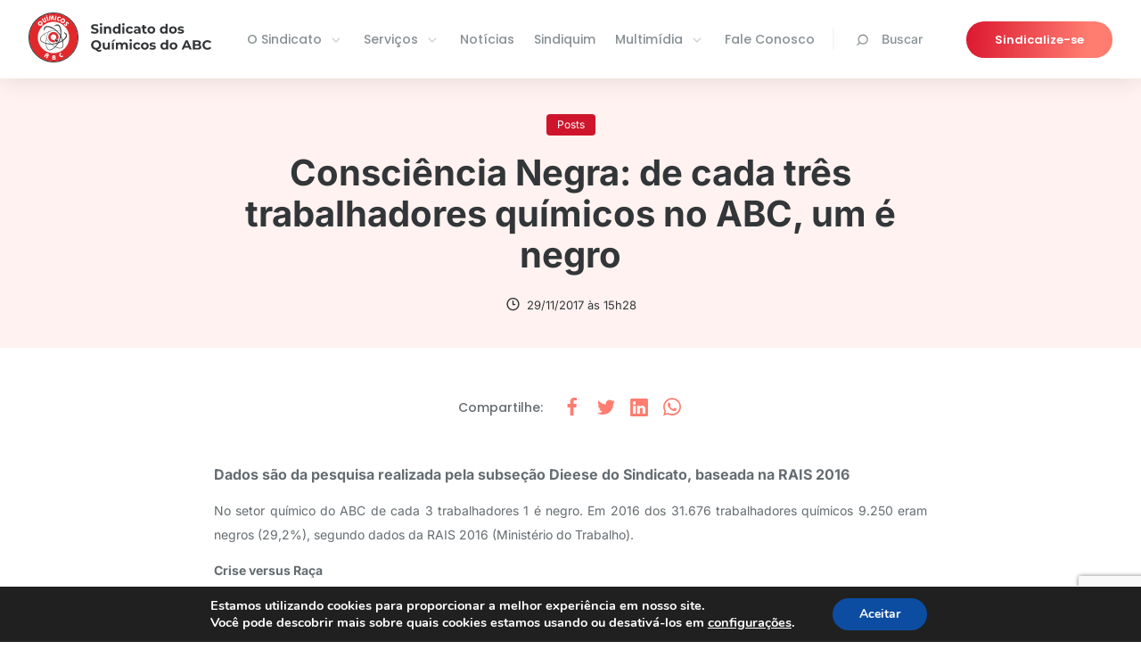

--- FILE ---
content_type: text/html; charset=UTF-8
request_url: https://quimicosabc.org.br/noticias/consciencia-negra-de-cada-tres-trabalhadores-quimicos-no-abc-um-e-negro-2612/
body_size: 11034
content:

<!DOCTYPE html>
<html lang="pt-BR">

<head>
  <meta charset="UTF-8">
  <meta name="viewport" content="width=device-width, initial-scale=1.0">
  <meta http-equiv="X-UA-Compatible" content="ie=edge">
  

  <!-- Assets preload -->
  <link rel="preconnect" href="https://fonts.googleapis.com">
  <link rel="preconnect" href="https://fonts.gstatic.com" crossorigin>
  

  <!-- https://www.favicon-generator.org/ -->
  <link rel="apple-touch-icon" sizes="57x57" href="https://quimicosabc.org.br/wp-content/themes/quimicosabc-theme/assets/img/favicon/apple-icon-57x57.png">
  <link rel="apple-touch-icon" sizes="60x60" href="https://quimicosabc.org.br/wp-content/themes/quimicosabc-theme/assets/img/favicon/apple-icon-60x60.png">
  <link rel="apple-touch-icon" sizes="72x72" href="https://quimicosabc.org.br/wp-content/themes/quimicosabc-theme/assets/img/favicon/apple-icon-72x72.png">
  <link rel="apple-touch-icon" sizes="76x76" href="https://quimicosabc.org.br/wp-content/themes/quimicosabc-theme/assets/img/favicon/apple-icon-76x76.png">
  <link rel="apple-touch-icon" sizes="114x114" href="https://quimicosabc.org.br/wp-content/themes/quimicosabc-theme/assets/img/favicon/apple-icon-114x114.png">
  <link rel="apple-touch-icon" sizes="120x120" href="https://quimicosabc.org.br/wp-content/themes/quimicosabc-theme/assets/img/favicon/apple-icon-120x120.png">
  <link rel="apple-touch-icon" sizes="144x144" href="https://quimicosabc.org.br/wp-content/themes/quimicosabc-theme/assets/img/favicon/apple-icon-144x144.png">
  <link rel="apple-touch-icon" sizes="152x152" href="https://quimicosabc.org.br/wp-content/themes/quimicosabc-theme/assets/img/favicon/apple-icon-152x152.png">
  <link rel="apple-touch-icon" sizes="180x180" href="https://quimicosabc.org.br/wp-content/themes/quimicosabc-theme/assets/img/favicon/apple-icon-180x180.png">
  <link rel="icon" type="image/png" sizes="192x192" href="https://quimicosabc.org.br/wp-content/themes/quimicosabc-theme/assets/img/favicon/android-icon-192x192.png">
  <link rel="icon" type="image/png" sizes="32x32" href="https://quimicosabc.org.br/wp-content/themes/quimicosabc-theme/assets/img/favicon/favicon-32x32.png">
  <link rel="icon" type="image/png" sizes="96x96" href="https://quimicosabc.org.br/wp-content/themes/quimicosabc-theme/assets/img/favicon/favicon-96x96.png">
  <link rel="icon" type="image/png" sizes="16x16" href="https://quimicosabc.org.br/wp-content/themes/quimicosabc-theme/assets/img/favicon/favicon-16x16.png">
  <link rel="manifest" href="https://quimicosabc.org.br/wp-content/themes/quimicosabc-theme/assets/img/favicon/manifest.json">
  <meta name="msapplication-TileColor" content="#ffffff">
  <meta name="msapplication-TileImage" content="https://quimicosabc.org.br/wp-content/themes/quimicosabc-theme/assets/img/favicon/ms-icon-144x144.png">
  <meta name="theme-color" content="#ffffff">

  <meta name='robots' content='index, follow, max-image-preview:large, max-snippet:-1, max-video-preview:-1' />
	
	
	<!-- This site is optimized with the Yoast SEO plugin v26.4 - https://yoast.com/wordpress/plugins/seo/ -->
	<title>Consciência Negra: de cada três trabalhadores químicos no ABC, um é negro - Sindicato dos Químicos do ABC</title>
	<link rel="canonical" href="https://quimicosabc.org.br/noticias/consciencia-negra-de-cada-tres-trabalhadores-quimicos-no-abc-um-e-negro-2612/" />
	<meta property="og:locale" content="pt_BR" />
	<meta property="og:type" content="article" />
	<meta property="og:title" content="Consciência Negra: de cada três trabalhadores químicos no ABC, um é negro - Sindicato dos Químicos do ABC" />
	<meta property="og:description" content="Dados são da pesquisa realizada pela subseção Dieese do Sindicato, baseada na RAIS 2016" />
	<meta property="og:url" content="https://quimicosabc.org.br/noticias/consciencia-negra-de-cada-tres-trabalhadores-quimicos-no-abc-um-e-negro-2612/" />
	<meta property="og:site_name" content="Sindicato dos Químicos do ABC" />
	<meta property="article:publisher" content="https://www.facebook.com/sindicato.quimicos" />
	<meta property="article:published_time" content="-0001-11-30T00:00:00+00:00" />
	<meta property="og:image" content="https://quimicosabc.org.br/wp-content/uploads/2017/11/greve-na-rhodia-em-2-6-2014-6.jpg" />
	<meta property="og:image:width" content="981" />
	<meta property="og:image:height" content="914" />
	<meta property="og:image:type" content="image/jpeg" />
	<meta name="twitter:card" content="summary_large_image" />
	<meta name="twitter:creator" content="@QuimicosdoABC" />
	<meta name="twitter:site" content="@QuimicosdoABC" />
	<meta name="twitter:label1" content="Est. tempo de leitura" />
	<meta name="twitter:data1" content="2 minutos" />
	<script type="application/ld+json" class="yoast-schema-graph">{"@context":"https://schema.org","@graph":[{"@type":"Article","@id":"https://quimicosabc.org.br/noticias/consciencia-negra-de-cada-tres-trabalhadores-quimicos-no-abc-um-e-negro-2612/#article","isPartOf":{"@id":"https://quimicosabc.org.br/noticias/consciencia-negra-de-cada-tres-trabalhadores-quimicos-no-abc-um-e-negro-2612/"},"author":{"name":"","@id":""},"headline":"Consciência Negra: de cada três trabalhadores químicos no ABC, um é negro","datePublished":"-0001-11-30T00:00:00+00:00","mainEntityOfPage":{"@id":"https://quimicosabc.org.br/noticias/consciencia-negra-de-cada-tres-trabalhadores-quimicos-no-abc-um-e-negro-2612/"},"wordCount":416,"commentCount":0,"publisher":{"@id":"https://quimicosabc.org.br/#organization"},"image":{"@id":"https://quimicosabc.org.br/noticias/consciencia-negra-de-cada-tres-trabalhadores-quimicos-no-abc-um-e-negro-2612/#primaryimage"},"thumbnailUrl":"https://quimicosabc.org.br/wp-content/uploads/2017/11/greve-na-rhodia-em-2-6-2014-6.jpg","inLanguage":"pt-BR","potentialAction":[{"@type":"CommentAction","name":"Comment","target":["https://quimicosabc.org.br/noticias/consciencia-negra-de-cada-tres-trabalhadores-quimicos-no-abc-um-e-negro-2612/#respond"]}]},{"@type":"WebPage","@id":"https://quimicosabc.org.br/noticias/consciencia-negra-de-cada-tres-trabalhadores-quimicos-no-abc-um-e-negro-2612/","url":"https://quimicosabc.org.br/noticias/consciencia-negra-de-cada-tres-trabalhadores-quimicos-no-abc-um-e-negro-2612/","name":"Consciência Negra: de cada três trabalhadores químicos no ABC, um é negro - Sindicato dos Químicos do ABC","isPartOf":{"@id":"https://quimicosabc.org.br/#website"},"primaryImageOfPage":{"@id":"https://quimicosabc.org.br/noticias/consciencia-negra-de-cada-tres-trabalhadores-quimicos-no-abc-um-e-negro-2612/#primaryimage"},"image":{"@id":"https://quimicosabc.org.br/noticias/consciencia-negra-de-cada-tres-trabalhadores-quimicos-no-abc-um-e-negro-2612/#primaryimage"},"thumbnailUrl":"https://quimicosabc.org.br/wp-content/uploads/2017/11/greve-na-rhodia-em-2-6-2014-6.jpg","datePublished":"-0001-11-30T00:00:00+00:00","inLanguage":"pt-BR","potentialAction":[{"@type":"ReadAction","target":["https://quimicosabc.org.br/noticias/consciencia-negra-de-cada-tres-trabalhadores-quimicos-no-abc-um-e-negro-2612/"]}]},{"@type":"ImageObject","inLanguage":"pt-BR","@id":"https://quimicosabc.org.br/noticias/consciencia-negra-de-cada-tres-trabalhadores-quimicos-no-abc-um-e-negro-2612/#primaryimage","url":"https://quimicosabc.org.br/wp-content/uploads/2017/11/greve-na-rhodia-em-2-6-2014-6.jpg","contentUrl":"https://quimicosabc.org.br/wp-content/uploads/2017/11/greve-na-rhodia-em-2-6-2014-6.jpg","width":981,"height":914},{"@type":"WebSite","@id":"https://quimicosabc.org.br/#website","url":"https://quimicosabc.org.br/","name":"Sindicato dos Químicos do ABC","description":"O Sindicato abrange hoje os sete municípios do Grande ABC: Diadema, Mauá, Ribeirão Pires, Rio Grande da Serra, Santo André, São Bernardo do Campo e São Caetano do Sul.","publisher":{"@id":"https://quimicosabc.org.br/#organization"},"potentialAction":[{"@type":"SearchAction","target":{"@type":"EntryPoint","urlTemplate":"https://quimicosabc.org.br/?s={search_term_string}"},"query-input":{"@type":"PropertyValueSpecification","valueRequired":true,"valueName":"search_term_string"}}],"inLanguage":"pt-BR"},{"@type":"Organization","@id":"https://quimicosabc.org.br/#organization","name":"Sindicato dos Químicos do ABC","url":"https://quimicosabc.org.br/","logo":{"@type":"ImageObject","inLanguage":"pt-BR","@id":"https://quimicosabc.org.br/#/schema/logo/image/","url":"https://quimicosabc.org.br/wp-content/uploads/2013/11/logo.jpg","contentUrl":"https://quimicosabc.org.br/wp-content/uploads/2013/11/logo.jpg","width":170,"height":170,"caption":"Sindicato dos Químicos do ABC"},"image":{"@id":"https://quimicosabc.org.br/#/schema/logo/image/"},"sameAs":["https://www.facebook.com/sindicato.quimicos","https://x.com/QuimicosdoABC"]}]}</script>
	<!-- / Yoast SEO plugin. -->



<link data-optimized="2" rel="stylesheet" href="https://quimicosabc.org.br/wp-content/litespeed/css/5e5123fce936b8f31a60d120bbb062a7.css?ver=dd448" />











<script type="text/javascript" src="https://quimicosabc.org.br/wp-includes/js/jquery/jquery.min.js?ver=3.7.1" id="jquery-core-js"></script>

<link rel='shortlink' href='https://quimicosabc.org.br/?p=75925' />
<link rel="alternate" title="oEmbed (JSON)" type="application/json+oembed" href="https://quimicosabc.org.br/wp-json/oembed/1.0/embed?url=https%3A%2F%2Fquimicosabc.org.br%2Fnoticias%2Fconsciencia-negra-de-cada-tres-trabalhadores-quimicos-no-abc-um-e-negro-2612%2F" />
<link rel="alternate" title="oEmbed (XML)" type="text/xml+oembed" href="https://quimicosabc.org.br/wp-json/oembed/1.0/embed?url=https%3A%2F%2Fquimicosabc.org.br%2Fnoticias%2Fconsciencia-negra-de-cada-tres-trabalhadores-quimicos-no-abc-um-e-negro-2612%2F&#038;format=xml" />
		
		    <!-- Global site tag (gtag.js) - Google Analytics -->
    <script async src="https://www.googletagmanager.com/gtag/js?id=UA-38878520-2"></script>
    <script>
        window.dataLayer = window.dataLayer || [];
        function gtag(){dataLayer.push(arguments);}
        gtag('js', new Date());

        gtag('config', 'UA-38878520-2');
    </script>
</head>

<body class="wp-singular post-template-default single single-post postid-75925 single-format-standard wp-theme-quimicosabc-theme post-consciencia-negra-de-cada-tres-trabalhadores-quimicos-no-abc-um-e-negro-2612">
  <div id="modal-newsletter" class="dd-m-modal dd-m-modal__backdrop">
  <div class="dd-m-modal__wrapper dd-m-modal-newsletter">
    <button type="button" class="dd-m-modal__close">
      <i class="uil uil-multiply"></i>
    </button>

    <img src="https://quimicosabc.org.br/wp-content/themes/quimicosabc-theme/assets/img/gradient-icons/newsletter-modal-icon.svg" alt="Ícone de carta">

    <!--TODO: Alterar textos com base no erro/sucesso-->
    <span class="dd-m-modal__title">
      Sucesso!
    </span>

    <p class="dd-m-modal__description">
      Obrigado, seu e-mail foi cadastrado
      com sucesso.
    </p>
  </div>
</div><div id="modal-contact" class="dd-m-modal dd-m-modal__backdrop">
  <div class="dd-m-modal__wrapper dd-m-modal-contact">
    <button type="button" class="dd-m-modal__close">
      <i class="uil uil-multiply"></i>
    </button>

    <img src="https://quimicosabc.org.br/wp-content/themes/quimicosabc-theme/assets/img/logo-no-title.svg" alt="Logo">

    <!--TODO: Alterar textos com base no erro/sucesso-->
    <span class="dd-m-modal-contact__title">
      Obrigado!
    </span>

    <p class="dd-m-modal-contact__description">
        Em breve um dos nossos consultores entrará em contato.
    </p>
  </div>
</div>
  <header class="dd-l-header">
  <section class="dd-l-header__content">
    <div class="dd-l-header__logo-wrapper">
      <a href="/">
        <img class="dd-l-header__logo" src="/wp-content/themes/quimicosabc-theme/assets/img/logo.svg" width="205" height="56" loading="lazy" alt="Logomarca do sindicato">
      </a>

            <div class="dd-l-header__mobile-buttons">

        <button id="header-mobile-searchbtn" class="dd-m-button__search-mobile" aria-label="Pesquisar no site">
          <i class="uil uil-search" aria-hidden="true"></i>
        </button>

        <button id="hamburguer-button" class="dd-m-button__hamburguer-mobile" aria-label="Abrir menu de navegação">
          <i class="uil uil-bars" aria-hidden="true"></i>
        </button>
      </div>
    </div>

    <div id="header-mobile" class="dd-l-header__items">

      <ul id="menu-header" class="menu"><li  class="menu-item menu-item-type-custom menu-item-object-custom menu-item-has-children menu-item-16"><a href="#"><span>O Sindicato</span><img src="https://quimicosabc.org.br/wp-content/uploads/2021/08/angle-right-b-1.svg" class="_mi _after _svg" aria-hidden="true" alt="" width="16" height="16" style="width:1.3em;"/></a><div class="dd-l-header__submenu">
<ul class="sub-menu">
	<li  class="menu-item menu-item-type-post_type menu-item-object-page menu-item-161"><a href="https://quimicosabc.org.br/o-sindicato/quem-somos/"><img src="https://quimicosabc.org.br/wp-content/uploads/2021/08/quem-somos.svg" class="_mi _before _svg" aria-hidden="true" alt="" width="24" height="24"/><span>Quem somos</span><span class="description">Saiba mais sobre o Sindicato e conheça a atual direção</span></a>	<div class="dd-l-header__submenu"></li>
	<li  class="menu-item menu-item-type-post_type menu-item-object-secretarias menu-item-302"><a href="https://quimicosabc.org.br/secretarias/presidencia/"><img src="https://quimicosabc.org.br/wp-content/uploads/2021/08/secretarias.svg" class="_mi _before _svg" aria-hidden="true" alt="Ícone de prêmio" width="24" height="24"/><span>Secretarias</span><span class="description">A estrutura da direção executiva e os responsáveis</span></a>	<div class="dd-l-header__submenu"></li>
	<li  class="menu-item menu-item-type-custom menu-item-object-custom menu-item-38437"><a href="/publicacoes/?category=congressos-dos-quimicos-do-abc"><img src="https://quimicosabc.org.br/wp-content/uploads/2022/02/book-reader.svg" class="_mi _before _svg" aria-hidden="true" alt="" width="40" height="40"/><span>Congressos e Resoluções</span><span class="description">Acesse documentos e resoluções</span></a>	<div class="dd-l-header__submenu"></li>
	<li  class="menu-item menu-item-type-post_type menu-item-object-page menu-item-221"><a href="https://quimicosabc.org.br/o-sindicato/nossa-historia/"><img src="https://quimicosabc.org.br/wp-content/uploads/2021/11/home.svg" class="_mi _before _svg" aria-hidden="true" alt="" width="24" height="24"/><span>História</span><span class="description">Conheça nossa história de lutas e conquitas nestes 83 anos</span></a>	<div class="dd-l-header__submenu"></li>
	<li  class="menu-item menu-item-type-post_type menu-item-object-page menu-item-69404"><a href="https://quimicosabc.org.br/associacao-dos-aposentados/"><img src="https://quimicosabc.org.br/wp-content/uploads/2021/08/secretarias.svg" class="_mi _before _svg" aria-hidden="true" alt="Ícone de prêmio" width="24" height="24"/><span>Associação dos Aposentados</span><span class="description">Entidade co-irmã do Sindicato, conheça sua diretoria e serviços</span></a>	<div class="dd-l-header__submenu"></li>
</ul></div>
</li>
<li  class="menu-item menu-item-type-custom menu-item-object-custom menu-item-has-children menu-item-17"><a href="#"><span>Serviços</span><img src="https://quimicosabc.org.br/wp-content/uploads/2021/08/angle-right-b-1.svg" class="_mi _after _svg" aria-hidden="true" alt="" width="16" height="16" style="width:1.3em;"/></a><div class="dd-l-header__submenu">
<ul class="sub-menu">
	<li  class="menu-item menu-item-type-post_type menu-item-object-page menu-item-38430"><a href="https://quimicosabc.org.br/servicos/colonia-de-ferias/"><img src="https://quimicosabc.org.br/wp-content/uploads/2021/08/ferias.svg" class="_mi _before _svg" aria-hidden="true" alt="" width="24" height="24"/><span>Colônias de Férias</span><span class="description">Venha curtir com sua familia em nossa colônia de férias</span></a>	<div class="dd-l-header__submenu"></li>
	<li  class="menu-item menu-item-type-post_type menu-item-object-page menu-item-94612"><a href="https://quimicosabc.org.br/servicos/clube-de-campo/"><img src="https://quimicosabc.org.br/wp-content/uploads/2021/11/Outside-Table.svg" class="_mi _before _svg" aria-hidden="true" alt="" width="40" height="40"/><span>Clube de Campo em São Bernardo</span><span class="description">Diversão com segurança e estrutura de qualidade</span></a>	<div class="dd-l-header__submenu"></li>
	<li  class="menu-item menu-item-type-custom menu-item-object-custom menu-item-38438"><a href="/publicacoes/?category=convencoes-coletivas"><img src="https://quimicosabc.org.br/wp-content/uploads/2021/08/publicacoes.svg" class="_mi _before _svg" aria-hidden="true" alt="" width="24" height="24"/><span>Convenções Coletivas</span><span class="description">Consulte as convenções firmadas pelo Sindicato</span></a>	<div class="dd-l-header__submenu"></li>
	<li  class="menu-item menu-item-type-post_type menu-item-object-page menu-item-254"><a href="https://quimicosabc.org.br/servicos/clube-de-descontos/"><img src="https://quimicosabc.org.br/wp-content/uploads/2021/08/descontos.svg" class="_mi _before _svg" aria-hidden="true" alt="" width="24" height="24"/><span>Convênios</span><span class="description">Associado, aproveite os melhores beneficios e descontos</span></a>	<div class="dd-l-header__submenu"></li>
	<li  class="menu-item menu-item-type-post_type menu-item-object-page menu-item-537"><a href="https://quimicosabc.org.br/juridico/"><img src="https://quimicosabc.org.br/wp-content/uploads/2022/02/law.svg" class="_mi _before _svg" aria-hidden="true" alt="" width="40" height="40"/><span>Jurídico</span><span class="description">Serviços prestados pelo nosso departamento jurídico</span></a>	<div class="dd-l-header__submenu"></li>
	<li  class="menu-item menu-item-type-post_type menu-item-object-page menu-item-38429"><a href="https://quimicosabc.org.br/servicos/medico-do-trabalho/"><img src="https://quimicosabc.org.br/wp-content/uploads/2021/08/medico.svg" class="_mi _before _svg" aria-hidden="true" alt="" width="24" height="24"/><span>Médico do Trabalho</span><span class="description">Garantir a sua saúde e sua segurança é a nossa missão</span></a>	<div class="dd-l-header__submenu"></li>
	<li  class="menu-item menu-item-type-custom menu-item-object-custom menu-item-38439"><a href="http://qsn.completo.com.br/nbo/"><img src="https://quimicosabc.org.br/wp-content/uploads/2021/08/boleto.svg" class="_mi _before _svg" aria-hidden="true" alt="" width="24" height="24"/><span>Empresas</span><span class="description">Precisa atualizar o boleto vencido? É só clicar aqui!</span></a>	<div class="dd-l-header__submenu"></li>
	<li  class="menu-item menu-item-type-post_type menu-item-object-page menu-item-80060"><a href="https://quimicosabc.org.br/homologacao/"><img src="https://quimicosabc.org.br/wp-content/uploads/2022/02/file-check-alt.svg" class="_mi _before _svg" aria-hidden="true" alt="" width="40" height="40"/><span>Homologação</span><span class="description">Documentos necessários para homologação no Sindicato</span></a>	<div class="dd-l-header__submenu"></li>
	<li  class="menu-item menu-item-type-custom menu-item-object-custom menu-item-38446"><a target="_blank" href="https://play.google.com/store/apps/details?id=br.com.pandora.sindical.qsn"><img src="https://quimicosabc.org.br/wp-content/uploads/2021/08/secretarias.svg" class="_mi _before _svg" aria-hidden="true" alt="Ícone de prêmio" width="24" height="24"/><span>Sindicalização</span><span class="description">Acesso ao aplicativo do Sindicato dos Químicos do ABC</span></a>	<div class="dd-l-header__submenu"></li>
</ul></div>
</li>
<li  class="menu-item menu-item-type-post_type menu-item-object-page menu-item-26"><a href="https://quimicosabc.org.br/noticias/">Notícias</a><div class="dd-l-header__submenu"></li>
<li  class="menu-item menu-item-type-custom menu-item-object-custom menu-item-38445"><a href="/publicacoes/?category=jornal-sindiquim">Sindiquim</a><div class="dd-l-header__submenu"></li>
<li  class="menu-item menu-item-type-custom menu-item-object-custom menu-item-has-children menu-item-27"><a href="#"><span>Multimídia</span><img src="https://quimicosabc.org.br/wp-content/uploads/2021/08/angle-right-b-1.svg" class="_mi _after _svg" aria-hidden="true" alt="" width="16" height="16" style="width:1.3em;"/></a><div class="dd-l-header__submenu">
<ul class="sub-menu">
	<li  class="menu-item menu-item-type-post_type menu-item-object-page menu-item-521"><a href="https://quimicosabc.org.br/fotos/"><img src="https://quimicosabc.org.br/wp-content/uploads/2021/08/fotos-1.svg" class="_mi _before _svg" aria-hidden="true" alt="Ícone de câmera" width="24" height="24"/><span>Galeria de Fotos</span><span class="description">Imagens das principais atividades do Sindicato</span></a>	<div class="dd-l-header__submenu"></li>
	<li  class="menu-item menu-item-type-post_type menu-item-object-page menu-item-520"><a href="https://quimicosabc.org.br/videos/"><img src="https://quimicosabc.org.br/wp-content/uploads/2021/08/videos.svg" class="_mi _before _svg" aria-hidden="true" alt="" width="24" height="24"/><span>Galeria de Videos</span><span class="description">Confira os vídeos produzidos pelas secretarias</span></a>	<div class="dd-l-header__submenu"></li>
	<li  class="menu-item menu-item-type-post_type menu-item-object-page menu-item-522"><a href="https://quimicosabc.org.br/publicacoes/"><img src="https://quimicosabc.org.br/wp-content/uploads/2021/08/publicacoes.svg" class="_mi _before _svg" aria-hidden="true" alt="" width="24" height="24"/><span>Publicações</span><span class="description">Acesso a todas as publicações do Sindicato</span></a>	<div class="dd-l-header__submenu"></li>
	<li  class="menu-item menu-item-type-post_type menu-item-object-page menu-item-69412"><a href="https://quimicosabc.org.br/espaco-artequim/"><img src="https://quimicosabc.org.br/wp-content/uploads/2021/08/fotos-1.svg" class="_mi _before _svg" aria-hidden="true" alt="Ícone de câmera" width="24" height="24"/><span>Espaço Artequim</span><span class="description">O Salão de Artes dos Químicos do ABC</span></a>	<div class="dd-l-header__submenu"></li>
</ul></div>
</li>
<li  class="menu-item menu-item-type-post_type menu-item-object-page menu-item-45"><a href="https://quimicosabc.org.br/contato/">Fale Conosco</a><div class="dd-l-header__submenu"></li>
</ul>
      <button id="header-searchbtn" class="dd-button dd-m-button-search" aria-label="Pesquisar no site">
        <i class="uil uil-search"></i>
        Buscar
      </button>

      <a href="https://quimicosabc.org.br/sindicalize-se" class="dd-m-button dd-m-button-secundary">
        <span>Sindicalize-se</span>
      </a>
    </div>
  </section>
</header>

<div id="header-searchbar" class="dd-m-header-searchbar">
  <div class="dd-m-header-searchbar-wrapper dd-l-section-container">
    <i class="uil uil-search"></i>

    <form  role="search" method="get" action="https://quimicosabc.org.br/">
      <input type="text" 
             id="header-searchbar-input" 
             placeholder="Digite aqui o que deseja pesquisar"
             class="dd-m-header-searchbar__input"
             value="" name="s">

      <span class="dd-m-header-searchbar__clear-button" 
              aria-label="Apagar termo na busca"
              id="header-searchbar-clearbtn">
        <i class="uil uil-times"></i>
      </span>

      <!--TODO: Quando a barra de navegação está em mobile, o botão de pesquisar se torna display=none, portanto
         "escutar" ao precionar enter no mobile para fazer o submit do form-->
      <button class="dd-m-header-searchbar__search-button" type="submit" aria-label="Pesquisar termo">
        Pesquisar
      </button>
    </form>

  </div>
</div>
<main class="dd-l-main">
    <!--Notícias pricipais-->
    
<section class="dd-m-single-banner">

    <div class="dd-l-section-container">

        <div class="dd-l-single-container">
                            <div class="dd-m-single-banner__tags">
                    <h3 class="dd-m-single-banner__tags__item">
                        Posts                    </h3>
                </div>
            
            <h1>Consciência Negra: de cada três trabalhadores químicos no ABC, um é negro</h1>

            <div class="dd-m-single-banner__info">
                <!-- author -->
                
                <!-- date -->
                <div class="dd-m-single-banner__info__date">
                    <i class="uil uil-clock-three"></i>29/11/2017 às 15h28                </div>

            </div>

        </div>


    </div>

</section>




    <section class="dd-l-content dd-l-single-content 
   
">

    <div class="dd-l-single-container">
        
<div class="dd-m-share">

            <span class="dd-m-share__title">Compartilhe<span> essa notícia</span>:</span>
    

    <div class="dd-m-share__wrapper">
        <a href="https://www.facebook.com/sharer/sharer.php?u=https://quimicosabc.org.br/noticias/consciencia-negra-de-cada-tres-trabalhadores-quimicos-no-abc-um-e-negro-2612/" target="_blank" title="Compartilhe no facebook" rel="noopener noreferrer">
            <i class="uil uil-facebook-f" arua-hiddern="true"></i>
        </a>

        <a href="https://twitter.com/intent/tweet?url=https://quimicosabc.org.br/noticias/consciencia-negra-de-cada-tres-trabalhadores-quimicos-no-abc-um-e-negro-2612/&text=Consciência Negra: de cada três trabalhadores químicos no ABC, um é negro&via=" title="Compartilhe no Twitter" target="_blank">
            <i class="uil uil-twitter" arua-hiddern="true"></i>
        </a>

        <a target="_blank" href="https://www.linkedin.com/sharing/share-offsite/?url=https://quimicosabc.org.br/noticias/consciencia-negra-de-cada-tres-trabalhadores-quimicos-no-abc-um-e-negro-2612/&text=Consciência Negra: de cada três trabalhadores químicos no ABC, um é negro&via=" title="Compartilhe no Linkedin" rel="noopener noreferrer">
            <i class="uil uil-linkedin" arua-hiddern="true"></i>
        </a>

        <a target="_blank" href="whatsapp://send?text=Consciência Negra: de cada três trabalhadores químicos no ABC, um é negro https://quimicosabc.org.br/noticias/consciencia-negra-de-cada-tres-trabalhadores-quimicos-no-abc-um-e-negro-2612/&text=Consciência Negra: de cada três trabalhadores químicos no ABC, um é negro&via=" title="Compartilhe no Whatsapp" rel="noopener noreferrer">
            <i class="uil uil-whatsapp" arua-hiddern="true"></i>
        </a>

    </div>
</div>
                    <strong><p>Dados são da pesquisa realizada pela subseção Dieese do Sindicato, baseada na RAIS 2016</p>
</strong>
        
        <p>
	<span style="font-size: 14px;">No setor qu&iacute;mico do ABC de cada 3 trabalhadores 1 &eacute; negro. Em 2016 dos 31.676 trabalhadores qu&iacute;micos 9.250 eram negros (29,2%), segundo dados da RAIS 2016 (Minist&eacute;rio do Trabalho). </span></p>
<p>
	<strong><span style="font-size: 14px;">Crise versus Ra&ccedil;a</span></strong></p>
<p>
	<span style="font-size: 14px;">De 2010 a 2016 foram cortados 7.627 postos de trabalho qu&iacute;mico no ABC, neste per&iacute;odo o n&uacute;mero de negros permaneceu est&aacute;vel, o n&uacute;mero de postos ocupados por n&atilde;o-negros reduziu em 6.627 e o n&uacute;mero de postos sem informa&ccedil;&atilde;o racial reduziu em 1.009.</span></p>
<p style="text-align: center;">
	<img decoding="async" alt="" src="https://quimicosabc.org.br/wp-content/uploads/2017/11/e3fd56ab-8062-46e7-868a-3c3566a58e84.jpg" style="width: 500px; height: 170px;"></p>
<p>
	<strong><span style="font-size: 14px;">Remunera&ccedil;&atilde;o</span></strong></p>
<p>
	<span style="font-size: 14px;">Em 2016 um qu&iacute;mico negro no ABC (homens e mulheres) recebeu em m&eacute;dia 65,1% da remunera&ccedil;&atilde;o m&eacute;dia de um qu&iacute;mico n&atilde;o-negro (homens e mulheres).</span></p>
<p style="text-align: center;">
	<img decoding="async" alt="" src="https://quimicosabc.org.br/wp-content/uploads/2017/11/229f3037-ea2c-464a-b0e8-1cd5c6017fe1.jpg" style="width: 600px; height: 137px;"></p>
<p>
	<strong><span style="font-size: 14px;">Remunera&ccedil;&atilde;o por ra&ccedil;a e sexo</span></strong></p>
<p>
	<span style="font-size: 14px;">No setor qu&iacute;mico do ABC, comparando os homens n&atilde;o-negros com os demais a desigualdade aumenta:</span></p>
<p>
	<span style="font-size: 14px;">&bull; mulheres n&atilde;o-negras receberam em 2016 73,1% da remunera&ccedil;&atilde;o m&eacute;dia do homem n&atilde;onegro,</span></p>
<p>
	<span style="font-size: 14px;">&bull; homem negro 64,5% da remunera&ccedil;&atilde;o m&eacute;dia de um homem n&atilde;o-negro e</span></p>
<p>
	<span style="font-size: 14px;">&bull; mulher negra 46,1%, ou seja, menos da metade da remunera&ccedil;&atilde;o m&eacute;dia do homem n&atilde;o- negro.</span></p>
<p>
	<strong><span style="font-size: 14px;">Porte da F&aacute;brica</span></strong></p>
<p>
	<span style="font-size: 14px;">O conjunto das f&aacute;bricas com 1.000 ou mais trabalhadores &eacute; o que apresenta o maior percentual de negros, 36,7% dos trabalhadores s&atilde;o negros. </span></p>
<p>
	<span style="font-size: 14px;">Devido ao elevado n&uacute;mero de f&aacute;bricas de m&eacute;dio porte no ABC em 2016, este conjunto de estabelecimentos concentra 37,9% dos qu&iacute;micos negros.</span></p>
<p style="text-align: center;">
	<span style="font-size: 14px;"><img decoding="async" alt="" src="https://quimicosabc.org.br/wp-content/uploads/2017/11/f47ffa6b-2453-41ef-9709-233b497e5d0f.jpg" style="width: 500px; height: 185px;"></span></p>
<p>
	<span style="font-size: 14px;"><strong>Juventude Qu&iacute;mica Negra</strong></span></p>
<p>
	<span style="font-size: 14px;">Quanto menor a faixa et&aacute;ria maior o percentual de negros. Em termos gerais, entre os jovens (at&eacute; 29 anos) 32,9% s&atilde;o negros, enquanto que entre os n&atilde;ojovens 28,0% &eacute; negro. Ocupa&ccedil;&atilde;o. Nas f&aacute;bricas qu&iacute;micas do ABC dos 1.960 diretores, gerentes e supervisores apenas 248 eram negros em 2016, o que representa 12,7% dos v&iacute;nculos. Segmentos Qu&iacute;micos. No ABC os segmentos com os maiores percentuais de negros s&atilde;o: B&eacute;lico CBC (44,8% de negros), Pl&aacute;stico (32,7%) e Higiene Pessoal (30,0%). J&aacute; em rela&ccedil;&atilde;o a distribui&ccedil;&atilde;o dos trabalhadores, devido ao elevado n&uacute;mero de estabelecimentos Pl&aacute;sticos de cada 2 negros 1 encontra-se neste segmento.</span></p>
<p style="text-align: center;">
	<span style="font-size: 14px;"><img decoding="async" alt="" src="https://quimicosabc.org.br/wp-content/uploads/2017/11/43980630-97ba-4c9a-9dcd-bf9effb37106.jpg" style="width: 600px; height: 259px;"></span></p></p>

    </div>
</section>
    <section class="dd-l-single-footer dd-l-single-container">
        
<div class="dd-m-share">

            <span class="dd-m-share__title">Compartilhe<span> essa notícia</span>:</span>
    

    <div class="dd-m-share__wrapper">
        <a href="https://www.facebook.com/sharer/sharer.php?u=https://quimicosabc.org.br/noticias/consciencia-negra-de-cada-tres-trabalhadores-quimicos-no-abc-um-e-negro-2612/" target="_blank" title="Compartilhe no facebook" rel="noopener noreferrer">
            <i class="uil uil-facebook-f" arua-hiddern="true"></i>
        </a>

        <a href="https://twitter.com/intent/tweet?url=https://quimicosabc.org.br/noticias/consciencia-negra-de-cada-tres-trabalhadores-quimicos-no-abc-um-e-negro-2612/&text=Consciência Negra: de cada três trabalhadores químicos no ABC, um é negro&via=" title="Compartilhe no Twitter" target="_blank">
            <i class="uil uil-twitter" arua-hiddern="true"></i>
        </a>

        <a target="_blank" href="https://www.linkedin.com/sharing/share-offsite/?url=https://quimicosabc.org.br/noticias/consciencia-negra-de-cada-tres-trabalhadores-quimicos-no-abc-um-e-negro-2612/&text=Consciência Negra: de cada três trabalhadores químicos no ABC, um é negro&via=" title="Compartilhe no Linkedin" rel="noopener noreferrer">
            <i class="uil uil-linkedin" arua-hiddern="true"></i>
        </a>

        <a target="_blank" href="whatsapp://send?text=Consciência Negra: de cada três trabalhadores químicos no ABC, um é negro https://quimicosabc.org.br/noticias/consciencia-negra-de-cada-tres-trabalhadores-quimicos-no-abc-um-e-negro-2612/&text=Consciência Negra: de cada três trabalhadores químicos no ABC, um é negro&via=" title="Compartilhe no Whatsapp" rel="noopener noreferrer">
            <i class="uil uil-whatsapp" arua-hiddern="true"></i>
        </a>

    </div>
</div>    </section>


    
<section class="dd-m-list --related">
  <div class="dd-m-list__wrapper dd-l-section-container">
    <div class="dd-m-section-title">
      <div class="dd-m-section-title-wrapper">
        <img src="/wp-content/themes/quimicosabc-theme/assets/img/gradient-icons/receipt.svg" width="30" height="30" loading="lazy" alt="">

        <h1>Outras notícias</h1>
      </div>

      <a class="dd-m-section-title__link-wrapper" href="/noticias">
        <p>Ver mais notícias</p>
        <i class="uil uil-arrow-right"></i>
      </a>
    </div>  
  
    <ul>
                        
<li class="dd-m-commoncard--news">

  <a href="https://quimicosabc.org.br/noticias/nota-de-pesar/" class="dd-m-card dd-m-commoncard">
    <!--Link para a interna da notícia aqui-->
    <div class="dd-m-card__image-container">
      <!--Foto de background da noticia-->
      <img src="https://quimicosabc.org.br/wp-content/uploads/2022/04/luto.jpeg" width="280" height="176" loading="lazy" alt="Imagem da notícia">

      <!--Efeito da foto de background-->
      <div class="dd-m-card__gradient">
        <img src="/wp-content/themes/quimicosabc-theme/assets/img/gradient-icons/play-icon-card.svg" width="30" height="30" loading="lazy" alt="Ícone de play">
        </span>
      </div>

      <!--Tag em vermelho do card: aparece apenas caso type=news ou type=video-->
      
        <div class="dd-m-card__tag">
          <span>Notícias</span>
        </div>

        
      <!--Icone de foto + quantidade de fotos: aparece apenas caso type=photo-->
      
    </div>

    <div class="dd-m-commoncard__description-wrapper">
      <p class="dd-m-commoncard__description">
        Nota de Pesar &#8211; José Edson da Silva Lima      </p>
    </div>
  </a>
</li>                                
<li class="dd-m-commoncard--news">

  <a href="https://quimicosabc.org.br/noticias/nota-de-falescimento/" class="dd-m-card dd-m-commoncard">
    <!--Link para a interna da notícia aqui-->
    <div class="dd-m-card__image-container">
      <!--Foto de background da noticia-->
      <img src="https://quimicosabc.org.br/wp-content/uploads/2022/04/luto.jpeg" width="280" height="176" loading="lazy" alt="Imagem da notícia">

      <!--Efeito da foto de background-->
      <div class="dd-m-card__gradient">
        <img src="/wp-content/themes/quimicosabc-theme/assets/img/gradient-icons/play-icon-card.svg" width="30" height="30" loading="lazy" alt="Ícone de play">
        </span>
      </div>

      <!--Tag em vermelho do card: aparece apenas caso type=news ou type=video-->
      
        <div class="dd-m-card__tag">
          <span>Notícias</span>
        </div>

        
      <!--Icone de foto + quantidade de fotos: aparece apenas caso type=photo-->
      
    </div>

    <div class="dd-m-commoncard__description-wrapper">
      <p class="dd-m-commoncard__description">
        Nota de Falecimento &#8211; Gerlucio de Sousa      </p>
    </div>
  </a>
</li>                                
<li class="dd-m-commoncard--news">

  <a href="https://quimicosabc.org.br/noticias/abc-perde-um-de-seus-maiores-intelectuais/" class="dd-m-card dd-m-commoncard">
    <!--Link para a interna da notícia aqui-->
    <div class="dd-m-card__image-container">
      <!--Foto de background da noticia-->
      <img src="https://quimicosabc.org.br/wp-content/uploads/2016/02/nota-de-falecimento.jpg" width="280" height="176" loading="lazy" alt="Imagem da notícia">

      <!--Efeito da foto de background-->
      <div class="dd-m-card__gradient">
        <img src="/wp-content/themes/quimicosabc-theme/assets/img/gradient-icons/play-icon-card.svg" width="30" height="30" loading="lazy" alt="Ícone de play">
        </span>
      </div>

      <!--Tag em vermelho do card: aparece apenas caso type=news ou type=video-->
      
        <div class="dd-m-card__tag">
          <span>Notícias</span>
        </div>

        
      <!--Icone de foto + quantidade de fotos: aparece apenas caso type=photo-->
      
    </div>

    <div class="dd-m-commoncard__description-wrapper">
      <p class="dd-m-commoncard__description">
        ABC perde um de seus maiores intelectuais      </p>
    </div>
  </a>
</li>                                
<li class="dd-m-commoncard--news">

  <a href="https://quimicosabc.org.br/noticias/boas-festas-categoria-quimica-juntos-em-2025-mais-fortes-em-2026/" class="dd-m-card dd-m-commoncard">
    <!--Link para a interna da notícia aqui-->
    <div class="dd-m-card__image-container">
      <!--Foto de background da noticia-->
      <img src="https://quimicosabc.org.br/wp-content/uploads/2025/12/Fotos-para-homepage-quimicos-46.png" width="280" height="176" loading="lazy" alt="Imagem da notícia">

      <!--Efeito da foto de background-->
      <div class="dd-m-card__gradient">
        <img src="/wp-content/themes/quimicosabc-theme/assets/img/gradient-icons/play-icon-card.svg" width="30" height="30" loading="lazy" alt="Ícone de play">
        </span>
      </div>

      <!--Tag em vermelho do card: aparece apenas caso type=news ou type=video-->
      
        <div class="dd-m-card__tag">
          <span>Artigo</span>
        </div>

        
      <!--Icone de foto + quantidade de fotos: aparece apenas caso type=photo-->
      
    </div>

    <div class="dd-m-commoncard__description-wrapper">
      <p class="dd-m-commoncard__description">
        Boas Festas, categoria química! Juntos em 2025, Mais Fortes em 2026      </p>
    </div>
  </a>
</li>                  </ul>
  
    <footer class="dd-m-list__footer">
      <a class="dd-m-section-title__link-wrapper" href="/noticias">
        <p>Ver mais notícias</p>
        <i class="uil uil-arrow-right"></i>
      </a>
    </footer>
  </div>
</section>
</main>

    <footer class="dd-l-footer" role="contentinfo">
      <div class="dd-l-section-container">
    <div class="dd-l-footer__logo-wrapper">
        <img src="/wp-content/themes/quimicosabc-theme/assets/img/logo-no-title.svg"
            alt="Logo do Sindicato dos Químicos do ABC" height="72" width="72" loading="lazy">
        <span>Sindicato dos Químicos do ABC</span>
    </div>

        <div class="dd-l-footer__phone">
        <i class="uil uil-phone-volume dd-l-footer__icon"></i>
        <a href="tel:1144335800" class="dd-l-footer__title">(11) 4433-5800</a>
    </div>
    

    <div class="dd-l-footer__newsletter">
        <p class="dd-l-footer__secundary-text">
            Receba nossa newsletter:
        </p>

        <div class="dd-m-control dd-m-newsletter-input">
            <i class="uil uil-envelope-alt dd-m-newsletter-input__input-icon"></i>
            
<div class="wpcf7 no-js" id="wpcf7-f90762-o1" lang="pt-BR" dir="ltr" data-wpcf7-id="90762">
<div class="screen-reader-response"><p role="status" aria-live="polite" aria-atomic="true"></p> <ul></ul></div>
<form action="/noticias/consciencia-negra-de-cada-tres-trabalhadores-quimicos-no-abc-um-e-negro-2612/#wpcf7-f90762-o1" method="post" class="wpcf7-form init" aria-label="Formulários de contato" novalidate="novalidate" data-status="init">
<fieldset class="hidden-fields-container"><input type="hidden" name="_wpcf7" value="90762" /><input type="hidden" name="_wpcf7_version" value="6.1.4" /><input type="hidden" name="_wpcf7_locale" value="pt_BR" /><input type="hidden" name="_wpcf7_unit_tag" value="wpcf7-f90762-o1" /><input type="hidden" name="_wpcf7_container_post" value="0" /><input type="hidden" name="_wpcf7_posted_data_hash" value="" /><input type="hidden" name="_wpcf7_recaptcha_response" value="" />
</fieldset>
<p><span class="wpcf7-form-control-wrap" data-name="your-email"><input size="40" maxlength="400" class="wpcf7-form-control wpcf7-email wpcf7-validates-as-required wpcf7-text wpcf7-validates-as-email" autocomplete="email" aria-required="true" aria-invalid="false" placeholder="Digite seu e-mail" value="" type="email" name="your-email" /></span><br />
<input class="wpcf7-form-control wpcf7-submit has-spinner" type="submit" value="Enviar" />
</p><div class="wpcf7-response-output" aria-hidden="true"></div>
</form>
</div>
        </div>

    </div>

    <div class="dd-l-footer__divider">
        <span>Linha para separar as seções do footer</span>
    </div>

    <div class="dd-l-footer__menu-links">
        <ul id="menu-footer" class="menu"><li id="menu-item-197" class="menu-item menu-item-type-post_type menu-item-object-page menu-item-197"><a href="https://quimicosabc.org.br/o-sindicato/quem-somos/">Quem somos</a></li>
<li id="menu-item-38452" class="menu-item menu-item-type-custom menu-item-object-custom menu-item-38452"><a href="/noticias">Notícias</a></li>
<li id="menu-item-38453" class="menu-item menu-item-type-custom menu-item-object-custom menu-item-38453"><a href="/publicacoes/">Publicações</a></li>
<li id="menu-item-38450" class="menu-item menu-item-type-custom menu-item-object-custom menu-item-38450"><a href="/secretarias/presidencia/">Secretarias</a></li>
<li id="menu-item-38454" class="menu-item menu-item-type-custom menu-item-object-custom menu-item-38454"><a href="/fotos">Fotos</a></li>
<li id="menu-item-201" class="menu-item menu-item-type-post_type menu-item-object-page menu-item-201"><a href="https://quimicosabc.org.br/contato/">Fale Conosco</a></li>
<li id="menu-item-38451" class="menu-item menu-item-type-custom menu-item-object-custom menu-item-38451"><a href="/servicos/colonia-de-ferias/">Colônia de Férias</a></li>
<li id="menu-item-38455" class="menu-item menu-item-type-custom menu-item-object-custom menu-item-38455"><a href="/videos">Vídeos</a></li>
<li id="menu-item-38456" class="menu-item menu-item-type-custom menu-item-object-custom menu-item-38456"><a href="http://qsn.completo.com.br/nbo/">2ª via Boleto</a></li>
<li id="menu-item-97070" class="menu-item menu-item-type-post_type menu-item-object-page menu-item-97070"><a href="https://quimicosabc.org.br/formulario-de-denuncia-anonima/">Formulário de Denúncia Anônima</a></li>
</ul>    </div>

    <div class="dd-l-footer__address">
        <div class="dd-l-footer__section-title">
            <i class="uil uil-location-point dd-l-footer__icon"></i>
            <span class="dd-l-footer__title">Endereço</span>
        </div>
        <a href="https://goo.gl/maps/QjJr9vM88RG7SvJJ9" target="_blank" class="dd-l-footer__secundary-text">
            Rua Senador Fláquer, 813
            Centro <span>-</span> Santo André - SP
        </a>
    </div>

        <div class="dd-l-footer__email">
        <div class="dd-l-footer__section-title">
            <i class="uil uil-envelope-alt dd-l-footer__icon"></i>
            <span class="dd-l-footer__title">E-mail</span>
        </div>
        <a href="mailto:sindicato@quimicosabc.org.br" class="dd-l-footer__secundary-text">sindicato@quimicosabc.org.br</a>
    </div>
    
        <div class="dd-l-footer__socials">
        <span class="dd-l-footer__title">Redes Sociais</span>
        <div class="dd-l-footer__socials-links" target="_blank">

                        <a href="https://facebook.com/sindicato.quimicos" target="_blank" title="Facebook">
                <i class="uil uil-facebook-f dd-l-footer__icon"></i>
            </a>
            
            
            <a href="https://twitter.com/QuimicosdoABC" target="_blank" title="Twitter">
                <i class="uil uil-twitter dd-l-footer__icon"></i>
            </a>
            
            
            <a href="https://api.whatsapp.com/send?phone=11989585915" target="_blank" title="WhatsApp">
                <i class="uil uil-whatsapp dd-l-footer__icon"></i>
            </a>
            
            
                        <a href="https://www.youtube.com/user/TVQuimicosABC" target="_blank" title="Youtube">
                <i class="uil uil-youtube dd-l-footer__icon"></i>
            </a>
            

        </div>
    </div>
</div>

<div class="dd-l-footer__bottom">
    <div class="dd-l-section-container">
        <div class="dd-l-footer__bottom-links">
            <p>Copyright 2024 - Todos os direitos reservados à Sindicato dos Químicos do ABC</p>

                        <a href="https://quimicosabc.org.br/politica-da-privacidade/">Política de Privacidade</a>
                        <a href="mailto:privacidade@quimicosabc.org.br">privacidade@quimicosabc.org.br</a>
        </div>

        <div class="dd-l-footer__bottom-madeby">
            <span>Feito com&nbsp;</span>
            <img src="https://quimicosabc.org.br/wp-content/themes/quimicosabc-theme/assets/img/footer/heart-alt.svg" alt="Amor" width="12"
                height="12" loading="lazy">
            <span>&nbsp;por:</span>
            <img src="https://quimicosabc.org.br/wp-content/themes/quimicosabc-theme/assets/img/footer/logo-din.svg"
                class="dd-l-footer__bottom-madeby-logo" alt="Dindigital" width="60" height="24" loading="lazy">
        </div>
    </div>
</div>    </footer>

    <script type="speculationrules">
{"prefetch":[{"source":"document","where":{"and":[{"href_matches":"\/*"},{"not":{"href_matches":["\/wp-*.php","\/wp-admin\/*","\/wp-content\/uploads\/*","\/wp-content\/*","\/wp-content\/plugins\/*","\/wp-content\/themes\/quimicosabc-theme\/*","\/*\\?(.+)"]}},{"not":{"selector_matches":"a[rel~=\"nofollow\"]"}},{"not":{"selector_matches":".no-prefetch, .no-prefetch a"}}]},"eagerness":"conservative"}]}
</script>
	<!--copyscapeskip-->
	<aside id="moove_gdpr_cookie_info_bar" class="moove-gdpr-info-bar-hidden moove-gdpr-align-center moove-gdpr-dark-scheme gdpr_infobar_postion_bottom" aria-label="GDPR Cookie Banner" style="display: none;">
	<div class="moove-gdpr-info-bar-container">
		<div class="moove-gdpr-info-bar-content">
		
<div class="moove-gdpr-cookie-notice">
  <p><span style="font-size: 11pt">Estamos utilizando cookies para proporcionar a melhor experiência em nosso site.<br />
Você pode descobrir mais sobre quais cookies estamos usando ou desativá-los em <button  aria-haspopup="true" data-href="#moove_gdpr_cookie_modal" class="change-settings-button">configurações</button>.</span></p>
</div>
<!--  .moove-gdpr-cookie-notice -->
		
<div class="moove-gdpr-button-holder">
			<button class="mgbutton moove-gdpr-infobar-allow-all gdpr-fbo-0" aria-label="Aceitar" >Aceitar</button>
		</div>
<!--  .button-container -->
		</div>
		<!-- moove-gdpr-info-bar-content -->
	</div>
	<!-- moove-gdpr-info-bar-container -->
	</aside>
	<!-- #moove_gdpr_cookie_info_bar -->
	<!--/copyscapeskip-->







<script type="text/javascript" src="https://www.google.com/recaptcha/api.js?render=6Ld8wN8nAAAAABz0Xx1AyTngXwvyH716IElVO4LA&amp;ver=3.0" id="google-recaptcha-js"></script>










    
	<!--copyscapeskip-->
	<!-- V1 -->
	<dialog id="moove_gdpr_cookie_modal" class="gdpr_lightbox-hide" aria-modal="true" aria-label="GDPR Settings Screen">
	<div class="moove-gdpr-modal-content moove-clearfix logo-position-left moove_gdpr_modal_theme_v1">
		    
		<button class="moove-gdpr-modal-close" autofocus aria-label="Close GDPR Cookie Settings">
			<span class="gdpr-sr-only">Close GDPR Cookie Settings</span>
			<span class="gdpr-icon moovegdpr-arrow-close"></span>
		</button>
				<div class="moove-gdpr-modal-left-content">
		
<div class="moove-gdpr-company-logo-holder">
	<img src="https://quimicosabc.org.br/wp-content/plugins/gdpr-cookie-compliance/dist/images/gdpr-logo.png" alt="Sindicato dos Químicos do ABC"   width="350"  height="233"  class="img-responsive" />
</div>
<!--  .moove-gdpr-company-logo-holder -->
		<ul id="moove-gdpr-menu">
			
<li class="menu-item-on menu-item-privacy_overview menu-item-selected">
	<button data-href="#privacy_overview" class="moove-gdpr-tab-nav" aria-label="Visão geral de privacidade">
	<span class="gdpr-nav-tab-title">Visão geral de privacidade</span>
	</button>
</li>

	<li class="menu-item-strict-necessary-cookies menu-item-off">
	<button data-href="#strict-necessary-cookies" class="moove-gdpr-tab-nav" aria-label="Cookies Essenciais">
		<span class="gdpr-nav-tab-title">Cookies Essenciais</span>
	</button>
	</li>





		</ul>
		
<div class="moove-gdpr-branding-cnt">
			<a href="https://wordpress.org/plugins/gdpr-cookie-compliance/" rel="noopener noreferrer" target="_blank" class='moove-gdpr-branding'>Powered by&nbsp; <span>GDPR Cookie Compliance</span></a>
		</div>
<!--  .moove-gdpr-branding -->
		</div>
		<!--  .moove-gdpr-modal-left-content -->
		<div class="moove-gdpr-modal-right-content">
		<div class="moove-gdpr-modal-title">
			 
		</div>
		<!-- .moove-gdpr-modal-ritle -->
		<div class="main-modal-content">

			<div class="moove-gdpr-tab-content">
			
<div id="privacy_overview" class="moove-gdpr-tab-main">
		<span class="tab-title">Visão geral de privacidade</span>
		<div class="moove-gdpr-tab-main-content">
	<p>Este site utiliza cookies para que possamos oferecer a melhor experiência de usuário possível. As informações dos cookies são armazenadas no seu navegador e executam funções como reconhecê-lo quando você retorna ao nosso site e ajudar nossa equipe a entender quais seções do site você considera mais interessantes e úteis.</p>
		</div>
	<!--  .moove-gdpr-tab-main-content -->

</div>
<!-- #privacy_overview -->
			
  <div id="strict-necessary-cookies" class="moove-gdpr-tab-main" style="display:none">
    <span class="tab-title">Cookies Essenciais</span>
    <div class="moove-gdpr-tab-main-content">
      <p>O Cookie Estritamente Necessário deve estar habilitado o tempo todo para que possamos salvar suas preferências nas configurações de cookies.</p>
      <div class="moove-gdpr-status-bar ">
        <div class="gdpr-cc-form-wrap">
          <div class="gdpr-cc-form-fieldset">
            <label class="cookie-switch" for="moove_gdpr_strict_cookies">    
              <span class="gdpr-sr-only">Enable or Disable Cookies</span>        
              <input type="checkbox" aria-label="Cookies Essenciais"  value="check" name="moove_gdpr_strict_cookies" id="moove_gdpr_strict_cookies">
              <span class="cookie-slider cookie-round gdpr-sr" data-text-enable="Habilitado" data-text-disabled="Desabilitado">
                <span class="gdpr-sr-label">
                  <span class="gdpr-sr-enable">Habilitado</span>
                  <span class="gdpr-sr-disable">Desabilitado</span>
                </span>
              </span>
            </label>
          </div>
          <!-- .gdpr-cc-form-fieldset -->
        </div>
        <!-- .gdpr-cc-form-wrap -->
      </div>
      <!-- .moove-gdpr-status-bar -->
                                              
    </div>
    <!--  .moove-gdpr-tab-main-content -->
  </div>
  <!-- #strict-necesarry-cookies -->
			
			
									
			</div>
			<!--  .moove-gdpr-tab-content -->
		</div>
		<!--  .main-modal-content -->
		<div class="moove-gdpr-modal-footer-content">
			<div class="moove-gdpr-button-holder">
						<button class="mgbutton moove-gdpr-modal-allow-all button-visible" aria-label="Ativar Todos">Ativar Todos</button>
								<button class="mgbutton moove-gdpr-modal-save-settings button-visible" aria-label="Salvar">Salvar</button>
				</div>
<!--  .moove-gdpr-button-holder -->
		</div>
		<!--  .moove-gdpr-modal-footer-content -->
		</div>
		<!--  .moove-gdpr-modal-right-content -->

		<div class="moove-clearfix"></div>

	</div>
	<!--  .moove-gdpr-modal-content -->
	</dialog>
	<!-- #moove_gdpr_cookie_modal -->
	<!--/copyscapeskip-->

  <script data-optimized="1" src="https://quimicosabc.org.br/wp-content/litespeed/js/56c5c75a0878afd0aca2c6a53e494d85.js?ver=dd448"></script><script defer src="https://static.cloudflareinsights.com/beacon.min.js/vcd15cbe7772f49c399c6a5babf22c1241717689176015" integrity="sha512-ZpsOmlRQV6y907TI0dKBHq9Md29nnaEIPlkf84rnaERnq6zvWvPUqr2ft8M1aS28oN72PdrCzSjY4U6VaAw1EQ==" data-cf-beacon='{"version":"2024.11.0","token":"75c933d80ab34ab99fdc32350820a363","r":1,"server_timing":{"name":{"cfCacheStatus":true,"cfEdge":true,"cfExtPri":true,"cfL4":true,"cfOrigin":true,"cfSpeedBrain":true},"location_startswith":null}}' crossorigin="anonymous"></script>
</body>
</html>

<!-- Page supported by LiteSpeed Cache 7.6.2 on 2026-01-16 03:45:45 -->

--- FILE ---
content_type: text/html; charset=utf-8
request_url: https://www.google.com/recaptcha/api2/anchor?ar=1&k=6Ld8wN8nAAAAABz0Xx1AyTngXwvyH716IElVO4LA&co=aHR0cHM6Ly9xdWltaWNvc2FiYy5vcmcuYnI6NDQz&hl=en&v=PoyoqOPhxBO7pBk68S4YbpHZ&size=invisible&anchor-ms=20000&execute-ms=30000&cb=4tzpdhrk25qy
body_size: 48715
content:
<!DOCTYPE HTML><html dir="ltr" lang="en"><head><meta http-equiv="Content-Type" content="text/html; charset=UTF-8">
<meta http-equiv="X-UA-Compatible" content="IE=edge">
<title>reCAPTCHA</title>
<style type="text/css">
/* cyrillic-ext */
@font-face {
  font-family: 'Roboto';
  font-style: normal;
  font-weight: 400;
  font-stretch: 100%;
  src: url(//fonts.gstatic.com/s/roboto/v48/KFO7CnqEu92Fr1ME7kSn66aGLdTylUAMa3GUBHMdazTgWw.woff2) format('woff2');
  unicode-range: U+0460-052F, U+1C80-1C8A, U+20B4, U+2DE0-2DFF, U+A640-A69F, U+FE2E-FE2F;
}
/* cyrillic */
@font-face {
  font-family: 'Roboto';
  font-style: normal;
  font-weight: 400;
  font-stretch: 100%;
  src: url(//fonts.gstatic.com/s/roboto/v48/KFO7CnqEu92Fr1ME7kSn66aGLdTylUAMa3iUBHMdazTgWw.woff2) format('woff2');
  unicode-range: U+0301, U+0400-045F, U+0490-0491, U+04B0-04B1, U+2116;
}
/* greek-ext */
@font-face {
  font-family: 'Roboto';
  font-style: normal;
  font-weight: 400;
  font-stretch: 100%;
  src: url(//fonts.gstatic.com/s/roboto/v48/KFO7CnqEu92Fr1ME7kSn66aGLdTylUAMa3CUBHMdazTgWw.woff2) format('woff2');
  unicode-range: U+1F00-1FFF;
}
/* greek */
@font-face {
  font-family: 'Roboto';
  font-style: normal;
  font-weight: 400;
  font-stretch: 100%;
  src: url(//fonts.gstatic.com/s/roboto/v48/KFO7CnqEu92Fr1ME7kSn66aGLdTylUAMa3-UBHMdazTgWw.woff2) format('woff2');
  unicode-range: U+0370-0377, U+037A-037F, U+0384-038A, U+038C, U+038E-03A1, U+03A3-03FF;
}
/* math */
@font-face {
  font-family: 'Roboto';
  font-style: normal;
  font-weight: 400;
  font-stretch: 100%;
  src: url(//fonts.gstatic.com/s/roboto/v48/KFO7CnqEu92Fr1ME7kSn66aGLdTylUAMawCUBHMdazTgWw.woff2) format('woff2');
  unicode-range: U+0302-0303, U+0305, U+0307-0308, U+0310, U+0312, U+0315, U+031A, U+0326-0327, U+032C, U+032F-0330, U+0332-0333, U+0338, U+033A, U+0346, U+034D, U+0391-03A1, U+03A3-03A9, U+03B1-03C9, U+03D1, U+03D5-03D6, U+03F0-03F1, U+03F4-03F5, U+2016-2017, U+2034-2038, U+203C, U+2040, U+2043, U+2047, U+2050, U+2057, U+205F, U+2070-2071, U+2074-208E, U+2090-209C, U+20D0-20DC, U+20E1, U+20E5-20EF, U+2100-2112, U+2114-2115, U+2117-2121, U+2123-214F, U+2190, U+2192, U+2194-21AE, U+21B0-21E5, U+21F1-21F2, U+21F4-2211, U+2213-2214, U+2216-22FF, U+2308-230B, U+2310, U+2319, U+231C-2321, U+2336-237A, U+237C, U+2395, U+239B-23B7, U+23D0, U+23DC-23E1, U+2474-2475, U+25AF, U+25B3, U+25B7, U+25BD, U+25C1, U+25CA, U+25CC, U+25FB, U+266D-266F, U+27C0-27FF, U+2900-2AFF, U+2B0E-2B11, U+2B30-2B4C, U+2BFE, U+3030, U+FF5B, U+FF5D, U+1D400-1D7FF, U+1EE00-1EEFF;
}
/* symbols */
@font-face {
  font-family: 'Roboto';
  font-style: normal;
  font-weight: 400;
  font-stretch: 100%;
  src: url(//fonts.gstatic.com/s/roboto/v48/KFO7CnqEu92Fr1ME7kSn66aGLdTylUAMaxKUBHMdazTgWw.woff2) format('woff2');
  unicode-range: U+0001-000C, U+000E-001F, U+007F-009F, U+20DD-20E0, U+20E2-20E4, U+2150-218F, U+2190, U+2192, U+2194-2199, U+21AF, U+21E6-21F0, U+21F3, U+2218-2219, U+2299, U+22C4-22C6, U+2300-243F, U+2440-244A, U+2460-24FF, U+25A0-27BF, U+2800-28FF, U+2921-2922, U+2981, U+29BF, U+29EB, U+2B00-2BFF, U+4DC0-4DFF, U+FFF9-FFFB, U+10140-1018E, U+10190-1019C, U+101A0, U+101D0-101FD, U+102E0-102FB, U+10E60-10E7E, U+1D2C0-1D2D3, U+1D2E0-1D37F, U+1F000-1F0FF, U+1F100-1F1AD, U+1F1E6-1F1FF, U+1F30D-1F30F, U+1F315, U+1F31C, U+1F31E, U+1F320-1F32C, U+1F336, U+1F378, U+1F37D, U+1F382, U+1F393-1F39F, U+1F3A7-1F3A8, U+1F3AC-1F3AF, U+1F3C2, U+1F3C4-1F3C6, U+1F3CA-1F3CE, U+1F3D4-1F3E0, U+1F3ED, U+1F3F1-1F3F3, U+1F3F5-1F3F7, U+1F408, U+1F415, U+1F41F, U+1F426, U+1F43F, U+1F441-1F442, U+1F444, U+1F446-1F449, U+1F44C-1F44E, U+1F453, U+1F46A, U+1F47D, U+1F4A3, U+1F4B0, U+1F4B3, U+1F4B9, U+1F4BB, U+1F4BF, U+1F4C8-1F4CB, U+1F4D6, U+1F4DA, U+1F4DF, U+1F4E3-1F4E6, U+1F4EA-1F4ED, U+1F4F7, U+1F4F9-1F4FB, U+1F4FD-1F4FE, U+1F503, U+1F507-1F50B, U+1F50D, U+1F512-1F513, U+1F53E-1F54A, U+1F54F-1F5FA, U+1F610, U+1F650-1F67F, U+1F687, U+1F68D, U+1F691, U+1F694, U+1F698, U+1F6AD, U+1F6B2, U+1F6B9-1F6BA, U+1F6BC, U+1F6C6-1F6CF, U+1F6D3-1F6D7, U+1F6E0-1F6EA, U+1F6F0-1F6F3, U+1F6F7-1F6FC, U+1F700-1F7FF, U+1F800-1F80B, U+1F810-1F847, U+1F850-1F859, U+1F860-1F887, U+1F890-1F8AD, U+1F8B0-1F8BB, U+1F8C0-1F8C1, U+1F900-1F90B, U+1F93B, U+1F946, U+1F984, U+1F996, U+1F9E9, U+1FA00-1FA6F, U+1FA70-1FA7C, U+1FA80-1FA89, U+1FA8F-1FAC6, U+1FACE-1FADC, U+1FADF-1FAE9, U+1FAF0-1FAF8, U+1FB00-1FBFF;
}
/* vietnamese */
@font-face {
  font-family: 'Roboto';
  font-style: normal;
  font-weight: 400;
  font-stretch: 100%;
  src: url(//fonts.gstatic.com/s/roboto/v48/KFO7CnqEu92Fr1ME7kSn66aGLdTylUAMa3OUBHMdazTgWw.woff2) format('woff2');
  unicode-range: U+0102-0103, U+0110-0111, U+0128-0129, U+0168-0169, U+01A0-01A1, U+01AF-01B0, U+0300-0301, U+0303-0304, U+0308-0309, U+0323, U+0329, U+1EA0-1EF9, U+20AB;
}
/* latin-ext */
@font-face {
  font-family: 'Roboto';
  font-style: normal;
  font-weight: 400;
  font-stretch: 100%;
  src: url(//fonts.gstatic.com/s/roboto/v48/KFO7CnqEu92Fr1ME7kSn66aGLdTylUAMa3KUBHMdazTgWw.woff2) format('woff2');
  unicode-range: U+0100-02BA, U+02BD-02C5, U+02C7-02CC, U+02CE-02D7, U+02DD-02FF, U+0304, U+0308, U+0329, U+1D00-1DBF, U+1E00-1E9F, U+1EF2-1EFF, U+2020, U+20A0-20AB, U+20AD-20C0, U+2113, U+2C60-2C7F, U+A720-A7FF;
}
/* latin */
@font-face {
  font-family: 'Roboto';
  font-style: normal;
  font-weight: 400;
  font-stretch: 100%;
  src: url(//fonts.gstatic.com/s/roboto/v48/KFO7CnqEu92Fr1ME7kSn66aGLdTylUAMa3yUBHMdazQ.woff2) format('woff2');
  unicode-range: U+0000-00FF, U+0131, U+0152-0153, U+02BB-02BC, U+02C6, U+02DA, U+02DC, U+0304, U+0308, U+0329, U+2000-206F, U+20AC, U+2122, U+2191, U+2193, U+2212, U+2215, U+FEFF, U+FFFD;
}
/* cyrillic-ext */
@font-face {
  font-family: 'Roboto';
  font-style: normal;
  font-weight: 500;
  font-stretch: 100%;
  src: url(//fonts.gstatic.com/s/roboto/v48/KFO7CnqEu92Fr1ME7kSn66aGLdTylUAMa3GUBHMdazTgWw.woff2) format('woff2');
  unicode-range: U+0460-052F, U+1C80-1C8A, U+20B4, U+2DE0-2DFF, U+A640-A69F, U+FE2E-FE2F;
}
/* cyrillic */
@font-face {
  font-family: 'Roboto';
  font-style: normal;
  font-weight: 500;
  font-stretch: 100%;
  src: url(//fonts.gstatic.com/s/roboto/v48/KFO7CnqEu92Fr1ME7kSn66aGLdTylUAMa3iUBHMdazTgWw.woff2) format('woff2');
  unicode-range: U+0301, U+0400-045F, U+0490-0491, U+04B0-04B1, U+2116;
}
/* greek-ext */
@font-face {
  font-family: 'Roboto';
  font-style: normal;
  font-weight: 500;
  font-stretch: 100%;
  src: url(//fonts.gstatic.com/s/roboto/v48/KFO7CnqEu92Fr1ME7kSn66aGLdTylUAMa3CUBHMdazTgWw.woff2) format('woff2');
  unicode-range: U+1F00-1FFF;
}
/* greek */
@font-face {
  font-family: 'Roboto';
  font-style: normal;
  font-weight: 500;
  font-stretch: 100%;
  src: url(//fonts.gstatic.com/s/roboto/v48/KFO7CnqEu92Fr1ME7kSn66aGLdTylUAMa3-UBHMdazTgWw.woff2) format('woff2');
  unicode-range: U+0370-0377, U+037A-037F, U+0384-038A, U+038C, U+038E-03A1, U+03A3-03FF;
}
/* math */
@font-face {
  font-family: 'Roboto';
  font-style: normal;
  font-weight: 500;
  font-stretch: 100%;
  src: url(//fonts.gstatic.com/s/roboto/v48/KFO7CnqEu92Fr1ME7kSn66aGLdTylUAMawCUBHMdazTgWw.woff2) format('woff2');
  unicode-range: U+0302-0303, U+0305, U+0307-0308, U+0310, U+0312, U+0315, U+031A, U+0326-0327, U+032C, U+032F-0330, U+0332-0333, U+0338, U+033A, U+0346, U+034D, U+0391-03A1, U+03A3-03A9, U+03B1-03C9, U+03D1, U+03D5-03D6, U+03F0-03F1, U+03F4-03F5, U+2016-2017, U+2034-2038, U+203C, U+2040, U+2043, U+2047, U+2050, U+2057, U+205F, U+2070-2071, U+2074-208E, U+2090-209C, U+20D0-20DC, U+20E1, U+20E5-20EF, U+2100-2112, U+2114-2115, U+2117-2121, U+2123-214F, U+2190, U+2192, U+2194-21AE, U+21B0-21E5, U+21F1-21F2, U+21F4-2211, U+2213-2214, U+2216-22FF, U+2308-230B, U+2310, U+2319, U+231C-2321, U+2336-237A, U+237C, U+2395, U+239B-23B7, U+23D0, U+23DC-23E1, U+2474-2475, U+25AF, U+25B3, U+25B7, U+25BD, U+25C1, U+25CA, U+25CC, U+25FB, U+266D-266F, U+27C0-27FF, U+2900-2AFF, U+2B0E-2B11, U+2B30-2B4C, U+2BFE, U+3030, U+FF5B, U+FF5D, U+1D400-1D7FF, U+1EE00-1EEFF;
}
/* symbols */
@font-face {
  font-family: 'Roboto';
  font-style: normal;
  font-weight: 500;
  font-stretch: 100%;
  src: url(//fonts.gstatic.com/s/roboto/v48/KFO7CnqEu92Fr1ME7kSn66aGLdTylUAMaxKUBHMdazTgWw.woff2) format('woff2');
  unicode-range: U+0001-000C, U+000E-001F, U+007F-009F, U+20DD-20E0, U+20E2-20E4, U+2150-218F, U+2190, U+2192, U+2194-2199, U+21AF, U+21E6-21F0, U+21F3, U+2218-2219, U+2299, U+22C4-22C6, U+2300-243F, U+2440-244A, U+2460-24FF, U+25A0-27BF, U+2800-28FF, U+2921-2922, U+2981, U+29BF, U+29EB, U+2B00-2BFF, U+4DC0-4DFF, U+FFF9-FFFB, U+10140-1018E, U+10190-1019C, U+101A0, U+101D0-101FD, U+102E0-102FB, U+10E60-10E7E, U+1D2C0-1D2D3, U+1D2E0-1D37F, U+1F000-1F0FF, U+1F100-1F1AD, U+1F1E6-1F1FF, U+1F30D-1F30F, U+1F315, U+1F31C, U+1F31E, U+1F320-1F32C, U+1F336, U+1F378, U+1F37D, U+1F382, U+1F393-1F39F, U+1F3A7-1F3A8, U+1F3AC-1F3AF, U+1F3C2, U+1F3C4-1F3C6, U+1F3CA-1F3CE, U+1F3D4-1F3E0, U+1F3ED, U+1F3F1-1F3F3, U+1F3F5-1F3F7, U+1F408, U+1F415, U+1F41F, U+1F426, U+1F43F, U+1F441-1F442, U+1F444, U+1F446-1F449, U+1F44C-1F44E, U+1F453, U+1F46A, U+1F47D, U+1F4A3, U+1F4B0, U+1F4B3, U+1F4B9, U+1F4BB, U+1F4BF, U+1F4C8-1F4CB, U+1F4D6, U+1F4DA, U+1F4DF, U+1F4E3-1F4E6, U+1F4EA-1F4ED, U+1F4F7, U+1F4F9-1F4FB, U+1F4FD-1F4FE, U+1F503, U+1F507-1F50B, U+1F50D, U+1F512-1F513, U+1F53E-1F54A, U+1F54F-1F5FA, U+1F610, U+1F650-1F67F, U+1F687, U+1F68D, U+1F691, U+1F694, U+1F698, U+1F6AD, U+1F6B2, U+1F6B9-1F6BA, U+1F6BC, U+1F6C6-1F6CF, U+1F6D3-1F6D7, U+1F6E0-1F6EA, U+1F6F0-1F6F3, U+1F6F7-1F6FC, U+1F700-1F7FF, U+1F800-1F80B, U+1F810-1F847, U+1F850-1F859, U+1F860-1F887, U+1F890-1F8AD, U+1F8B0-1F8BB, U+1F8C0-1F8C1, U+1F900-1F90B, U+1F93B, U+1F946, U+1F984, U+1F996, U+1F9E9, U+1FA00-1FA6F, U+1FA70-1FA7C, U+1FA80-1FA89, U+1FA8F-1FAC6, U+1FACE-1FADC, U+1FADF-1FAE9, U+1FAF0-1FAF8, U+1FB00-1FBFF;
}
/* vietnamese */
@font-face {
  font-family: 'Roboto';
  font-style: normal;
  font-weight: 500;
  font-stretch: 100%;
  src: url(//fonts.gstatic.com/s/roboto/v48/KFO7CnqEu92Fr1ME7kSn66aGLdTylUAMa3OUBHMdazTgWw.woff2) format('woff2');
  unicode-range: U+0102-0103, U+0110-0111, U+0128-0129, U+0168-0169, U+01A0-01A1, U+01AF-01B0, U+0300-0301, U+0303-0304, U+0308-0309, U+0323, U+0329, U+1EA0-1EF9, U+20AB;
}
/* latin-ext */
@font-face {
  font-family: 'Roboto';
  font-style: normal;
  font-weight: 500;
  font-stretch: 100%;
  src: url(//fonts.gstatic.com/s/roboto/v48/KFO7CnqEu92Fr1ME7kSn66aGLdTylUAMa3KUBHMdazTgWw.woff2) format('woff2');
  unicode-range: U+0100-02BA, U+02BD-02C5, U+02C7-02CC, U+02CE-02D7, U+02DD-02FF, U+0304, U+0308, U+0329, U+1D00-1DBF, U+1E00-1E9F, U+1EF2-1EFF, U+2020, U+20A0-20AB, U+20AD-20C0, U+2113, U+2C60-2C7F, U+A720-A7FF;
}
/* latin */
@font-face {
  font-family: 'Roboto';
  font-style: normal;
  font-weight: 500;
  font-stretch: 100%;
  src: url(//fonts.gstatic.com/s/roboto/v48/KFO7CnqEu92Fr1ME7kSn66aGLdTylUAMa3yUBHMdazQ.woff2) format('woff2');
  unicode-range: U+0000-00FF, U+0131, U+0152-0153, U+02BB-02BC, U+02C6, U+02DA, U+02DC, U+0304, U+0308, U+0329, U+2000-206F, U+20AC, U+2122, U+2191, U+2193, U+2212, U+2215, U+FEFF, U+FFFD;
}
/* cyrillic-ext */
@font-face {
  font-family: 'Roboto';
  font-style: normal;
  font-weight: 900;
  font-stretch: 100%;
  src: url(//fonts.gstatic.com/s/roboto/v48/KFO7CnqEu92Fr1ME7kSn66aGLdTylUAMa3GUBHMdazTgWw.woff2) format('woff2');
  unicode-range: U+0460-052F, U+1C80-1C8A, U+20B4, U+2DE0-2DFF, U+A640-A69F, U+FE2E-FE2F;
}
/* cyrillic */
@font-face {
  font-family: 'Roboto';
  font-style: normal;
  font-weight: 900;
  font-stretch: 100%;
  src: url(//fonts.gstatic.com/s/roboto/v48/KFO7CnqEu92Fr1ME7kSn66aGLdTylUAMa3iUBHMdazTgWw.woff2) format('woff2');
  unicode-range: U+0301, U+0400-045F, U+0490-0491, U+04B0-04B1, U+2116;
}
/* greek-ext */
@font-face {
  font-family: 'Roboto';
  font-style: normal;
  font-weight: 900;
  font-stretch: 100%;
  src: url(//fonts.gstatic.com/s/roboto/v48/KFO7CnqEu92Fr1ME7kSn66aGLdTylUAMa3CUBHMdazTgWw.woff2) format('woff2');
  unicode-range: U+1F00-1FFF;
}
/* greek */
@font-face {
  font-family: 'Roboto';
  font-style: normal;
  font-weight: 900;
  font-stretch: 100%;
  src: url(//fonts.gstatic.com/s/roboto/v48/KFO7CnqEu92Fr1ME7kSn66aGLdTylUAMa3-UBHMdazTgWw.woff2) format('woff2');
  unicode-range: U+0370-0377, U+037A-037F, U+0384-038A, U+038C, U+038E-03A1, U+03A3-03FF;
}
/* math */
@font-face {
  font-family: 'Roboto';
  font-style: normal;
  font-weight: 900;
  font-stretch: 100%;
  src: url(//fonts.gstatic.com/s/roboto/v48/KFO7CnqEu92Fr1ME7kSn66aGLdTylUAMawCUBHMdazTgWw.woff2) format('woff2');
  unicode-range: U+0302-0303, U+0305, U+0307-0308, U+0310, U+0312, U+0315, U+031A, U+0326-0327, U+032C, U+032F-0330, U+0332-0333, U+0338, U+033A, U+0346, U+034D, U+0391-03A1, U+03A3-03A9, U+03B1-03C9, U+03D1, U+03D5-03D6, U+03F0-03F1, U+03F4-03F5, U+2016-2017, U+2034-2038, U+203C, U+2040, U+2043, U+2047, U+2050, U+2057, U+205F, U+2070-2071, U+2074-208E, U+2090-209C, U+20D0-20DC, U+20E1, U+20E5-20EF, U+2100-2112, U+2114-2115, U+2117-2121, U+2123-214F, U+2190, U+2192, U+2194-21AE, U+21B0-21E5, U+21F1-21F2, U+21F4-2211, U+2213-2214, U+2216-22FF, U+2308-230B, U+2310, U+2319, U+231C-2321, U+2336-237A, U+237C, U+2395, U+239B-23B7, U+23D0, U+23DC-23E1, U+2474-2475, U+25AF, U+25B3, U+25B7, U+25BD, U+25C1, U+25CA, U+25CC, U+25FB, U+266D-266F, U+27C0-27FF, U+2900-2AFF, U+2B0E-2B11, U+2B30-2B4C, U+2BFE, U+3030, U+FF5B, U+FF5D, U+1D400-1D7FF, U+1EE00-1EEFF;
}
/* symbols */
@font-face {
  font-family: 'Roboto';
  font-style: normal;
  font-weight: 900;
  font-stretch: 100%;
  src: url(//fonts.gstatic.com/s/roboto/v48/KFO7CnqEu92Fr1ME7kSn66aGLdTylUAMaxKUBHMdazTgWw.woff2) format('woff2');
  unicode-range: U+0001-000C, U+000E-001F, U+007F-009F, U+20DD-20E0, U+20E2-20E4, U+2150-218F, U+2190, U+2192, U+2194-2199, U+21AF, U+21E6-21F0, U+21F3, U+2218-2219, U+2299, U+22C4-22C6, U+2300-243F, U+2440-244A, U+2460-24FF, U+25A0-27BF, U+2800-28FF, U+2921-2922, U+2981, U+29BF, U+29EB, U+2B00-2BFF, U+4DC0-4DFF, U+FFF9-FFFB, U+10140-1018E, U+10190-1019C, U+101A0, U+101D0-101FD, U+102E0-102FB, U+10E60-10E7E, U+1D2C0-1D2D3, U+1D2E0-1D37F, U+1F000-1F0FF, U+1F100-1F1AD, U+1F1E6-1F1FF, U+1F30D-1F30F, U+1F315, U+1F31C, U+1F31E, U+1F320-1F32C, U+1F336, U+1F378, U+1F37D, U+1F382, U+1F393-1F39F, U+1F3A7-1F3A8, U+1F3AC-1F3AF, U+1F3C2, U+1F3C4-1F3C6, U+1F3CA-1F3CE, U+1F3D4-1F3E0, U+1F3ED, U+1F3F1-1F3F3, U+1F3F5-1F3F7, U+1F408, U+1F415, U+1F41F, U+1F426, U+1F43F, U+1F441-1F442, U+1F444, U+1F446-1F449, U+1F44C-1F44E, U+1F453, U+1F46A, U+1F47D, U+1F4A3, U+1F4B0, U+1F4B3, U+1F4B9, U+1F4BB, U+1F4BF, U+1F4C8-1F4CB, U+1F4D6, U+1F4DA, U+1F4DF, U+1F4E3-1F4E6, U+1F4EA-1F4ED, U+1F4F7, U+1F4F9-1F4FB, U+1F4FD-1F4FE, U+1F503, U+1F507-1F50B, U+1F50D, U+1F512-1F513, U+1F53E-1F54A, U+1F54F-1F5FA, U+1F610, U+1F650-1F67F, U+1F687, U+1F68D, U+1F691, U+1F694, U+1F698, U+1F6AD, U+1F6B2, U+1F6B9-1F6BA, U+1F6BC, U+1F6C6-1F6CF, U+1F6D3-1F6D7, U+1F6E0-1F6EA, U+1F6F0-1F6F3, U+1F6F7-1F6FC, U+1F700-1F7FF, U+1F800-1F80B, U+1F810-1F847, U+1F850-1F859, U+1F860-1F887, U+1F890-1F8AD, U+1F8B0-1F8BB, U+1F8C0-1F8C1, U+1F900-1F90B, U+1F93B, U+1F946, U+1F984, U+1F996, U+1F9E9, U+1FA00-1FA6F, U+1FA70-1FA7C, U+1FA80-1FA89, U+1FA8F-1FAC6, U+1FACE-1FADC, U+1FADF-1FAE9, U+1FAF0-1FAF8, U+1FB00-1FBFF;
}
/* vietnamese */
@font-face {
  font-family: 'Roboto';
  font-style: normal;
  font-weight: 900;
  font-stretch: 100%;
  src: url(//fonts.gstatic.com/s/roboto/v48/KFO7CnqEu92Fr1ME7kSn66aGLdTylUAMa3OUBHMdazTgWw.woff2) format('woff2');
  unicode-range: U+0102-0103, U+0110-0111, U+0128-0129, U+0168-0169, U+01A0-01A1, U+01AF-01B0, U+0300-0301, U+0303-0304, U+0308-0309, U+0323, U+0329, U+1EA0-1EF9, U+20AB;
}
/* latin-ext */
@font-face {
  font-family: 'Roboto';
  font-style: normal;
  font-weight: 900;
  font-stretch: 100%;
  src: url(//fonts.gstatic.com/s/roboto/v48/KFO7CnqEu92Fr1ME7kSn66aGLdTylUAMa3KUBHMdazTgWw.woff2) format('woff2');
  unicode-range: U+0100-02BA, U+02BD-02C5, U+02C7-02CC, U+02CE-02D7, U+02DD-02FF, U+0304, U+0308, U+0329, U+1D00-1DBF, U+1E00-1E9F, U+1EF2-1EFF, U+2020, U+20A0-20AB, U+20AD-20C0, U+2113, U+2C60-2C7F, U+A720-A7FF;
}
/* latin */
@font-face {
  font-family: 'Roboto';
  font-style: normal;
  font-weight: 900;
  font-stretch: 100%;
  src: url(//fonts.gstatic.com/s/roboto/v48/KFO7CnqEu92Fr1ME7kSn66aGLdTylUAMa3yUBHMdazQ.woff2) format('woff2');
  unicode-range: U+0000-00FF, U+0131, U+0152-0153, U+02BB-02BC, U+02C6, U+02DA, U+02DC, U+0304, U+0308, U+0329, U+2000-206F, U+20AC, U+2122, U+2191, U+2193, U+2212, U+2215, U+FEFF, U+FFFD;
}

</style>
<link rel="stylesheet" type="text/css" href="https://www.gstatic.com/recaptcha/releases/PoyoqOPhxBO7pBk68S4YbpHZ/styles__ltr.css">
<script nonce="mAAFQf4FfiDMOK587H5I1A" type="text/javascript">window['__recaptcha_api'] = 'https://www.google.com/recaptcha/api2/';</script>
<script type="text/javascript" src="https://www.gstatic.com/recaptcha/releases/PoyoqOPhxBO7pBk68S4YbpHZ/recaptcha__en.js" nonce="mAAFQf4FfiDMOK587H5I1A">
      
    </script></head>
<body><div id="rc-anchor-alert" class="rc-anchor-alert"></div>
<input type="hidden" id="recaptcha-token" value="[base64]">
<script type="text/javascript" nonce="mAAFQf4FfiDMOK587H5I1A">
      recaptcha.anchor.Main.init("[\x22ainput\x22,[\x22bgdata\x22,\x22\x22,\[base64]/[base64]/[base64]/[base64]/[base64]/[base64]/[base64]/[base64]/[base64]/[base64]\\u003d\x22,\[base64]\x22,\x22wrB8fsOVU8K0YAzDsiQpw7ZEw6jDnMK1NcOASRcww53CsGlfw5XDuMO0wq/CinklRw3CkMKgw7BKEHh5BcKRGjB9w5h/wo43Q13DmMOtHcO3wptjw7VUwoMRw4lEwrcDw7fCs2zCknsuEsO0GxcLXcOSJcOZDxHCgRU1MGNoERo7NcKgwo1kw7YuwoHDksOZIcK7KMO6w67CmcOJeUrDkMKPw6rDoB4qwrpSw7/Cu8KbIsKwAMOXIRZqwpBUS8OpNksHwrzDiTbDqlZFwp5+PDPDrsKHNWZhHBPDvcOYwocrAcKYw4/[base64]/[base64]/DsEEDwrrDu8OZY8Oxw7XCu0fDmcO+w7XDsMKQHMOwwrXDsSlhw7RiCsKXw5fDiUJWfX3Dty9Tw7/CiMK2YsOlw63Dt8KOGMKCw4BvXMOkVMKkMcKSBHIwwq9Nwq9uwrRCwofDlmFMwqhBdHDCmlw1wrrDhMOEMigBb3NdRzLDhcO+wq3Dsgpcw7cwLxRtEkBswq0tamY2MWcbFF/[base64]/[base64]/Cv8Klw49+OMOWNcOEcsOXKcKXwr/Dlxktw5LChsKaNcKHw6R8C8Omc0RcEkZLwqV1wp9BOsOlMFfDtQYSHMOlwq3DtcKew6MkGjLDmcO/VGFMMsKtwrXCsMKqw4/Dn8OHwpfDn8Ouw7rCn3BybsK5wrUDeyUTwrjDjx/CvsO4w5TDvcOFS8OEwqTDrMKmwo/[base64]/[base64]/CmyDDiQ5Ow6XCp8OfQDfCssOGT8KOw4FcacOEwrlQw7VtwrbCrsOiwqd2TRvDmsOtKns3wpjCmDFGA8OKHgPDiWctQmfDnsK7R3HChcOkwpFwwoHCrsKmKsOLRQ/[base64]/CoMOkQMKuw4ouJsKCwotuwph6wo5EScKgwoDCssOWwrgtMcOXesOufknDi8OnwpHCgcK4wqfCgC8fCsOlwq/CvS05w5fCvsOuDsOiw4TCq8OMTWsXw5bCiRgywqfCjMKSdFw+asOXdBTDksOYwrDDsg9HKMOJLXTCqcKsUD4aR8O0TWhDw7LCi04jw7tVDl3DlsK6wqjDmsOfw4TDucOkbsOxw7/[base64]/DoUtrw7fDshV3f2UEPgPCksKZw459wqTDo8OMw7Jjw6LDt0o2w7o/QsK8P8O7asKdwpbCpMKIEUfCtmcOwoAfwpkSwr40w5tAE8OjwojCjRwCEMOjG0zDrsKLJ23DrxhWaRfDmBXDt37DkcKlwoRjwopXBjLDrH88wqrCgMKUw4tqZMKoTUzDpXnDr8OGw4FaWMKXw71WcsOywq/CmsKAwr3DosKUwpNKwpcxAsOew45SwqHDnxB+M8Ovw6nCmy5wwo3CvcO4OVRMw451w6PCj8KwwolMOMOywphBw7jDlcO6V8K7AcKowo0KOgjDuMOTw5FHfknDp1bDsgI6w6bDsRUuwqnDgMOrLcKeUw4lw5rCvMK1MRXCvMKFej/[base64]/w4Urwrd8w6hyw5hnCH1HR1odwo7DuFtSf8K2wrjCmMKBJgDDtcO3Dm0lwqNBc8OYwp7DkMOnw5tZGXoWwo1zXsKaDDXDosKMwo0pw4nCiMOuH8KyGcOgccOZWsK1w7rDpsO4wq7DmiXCo8OIUsKWw6IuGXrDsgDCksKjw4/CosKHw5fCjGjCgsO2w7spUMKNbsKUTH4nw7JDw7gtYmMWD8OURmfCpzLCs8OSdQ3CjSrDmmQBCMORwq7ChsOBw4lNw6MzwopzX8OdbcKWUsKTwoArdMKVwpMQNyfCiMK9bcKNw7HCkcOYCsKgCQ/Cjgdmw6pgCj/CqQofGMKMwq3Dg0PDjj1SEsOyREzCpDfClsOGQMOSwo3DtHcFEMK0OMKKwoQgwpHDp2rDiR0jwqnDncK6V8KhPsOgw5h6w6xhWMO1PSADw5EZDEPDtsKOwqcLGcOZwoPCgFtsfMK2w6/DtsKBwqfDoU5NC8KXCcOaw7YMMxFIw4ZCwp3Cl8Kgwr5cCBDCqQHCkcK2w6dvw6lFwq/ChAhuKcOLRQRrw4/Dr1XDuMOxw7dswr/[base64]/DjnMEw5cQwpzDiFpvZsKxSQhqw5LCkDXCicKUY8OrRMK8wozDmcO6F8KwwovDmMK0wolFaxADwqHDjMOow49OUcKFUsK5wrEEJsK9wq8Mw4HClMOiZMO3w6jDsMKVNFLDvB/DtcK2w67CnsKBS3cjB8O8WcO1w7c7wosmOEQZEAxewpnCpXHCscKLUQHDk1XCsEEcc33CvgQVGMKQQMOVBG3Cm37DksKKwqdzwp43JBnDpcOvw6w4X2HCqj/Cq29DI8Ksw4PCgB8cw4nCh8OqZ1YZw4rCosKlZlPCrDMqw4FYRsOWcsKcw4fDpVzDs8KOwqfCpMK6woxeW8OmwqvCnTUYw4bDqcOZUCPDmUZoPDLCpAPDvMOow603HBrClDPDlMOhwopGwobDklvDpRovwq3CtxjChcOENUwGOzbClX3DhcKlwpvDssKMMHDClU/DrMOeZ8OYw7rCnRh3w68dDsKLYVd5ccO/w6YRwqzDjHpqZsKRXS1Ww4vDqMKGwq7DncKRwrTChcKFw5gzF8KUwrdWwrzCgMKDCB9SwoLDjMKSw7jCrsKGRMOUwrZWFE5/[base64]/[base64]/EUsXVMKpVi9EAMOYwrXCpMOHw4/CqMK2w5zCmMKDQn/Dn8OnwrDDo8K0HUA1w4VoLlUAZMO6b8OYW8Kcw65ewr9NRhhKw53Dlg8Jwo0yw7LCjR0VwpvCsMOAwovCgRBnXix+cgvDkcOiLgMRwqBYTsOMw7psfsOyAsKrw4TDkSfDh8Ovw6TClgNowqTDuAbClsKIScKYw4bClj84w5hFOsOuw4hsIQ/Cp21lYcOPwq3DmsO5w77ChwR8w7kjCSvCuCfClWvDhcO8eTk2w6LDvMOFw6/DqsKxwpDCksK7CR3Dv8KVw4PDmyUSwqPCiGHDicOzeMKbwp/Cn8KWfC3DmxPCvsKwJMKxwqPCqkZUw6XDucOew4F0HcKrNVrDpMK6aAB9w6bCtkUbS8KQw4J9aMK0wqVPw5MbwpU+wpIpKcKqw7XCisOMwqzDjMKCc0jDokfCjkTCtTASwp3Cg3d5QsK0w4U5U8O/[base64]/[base64]/CvFzCqkAzwonCmndGw55MH1DCq3XDncOfPsOZbzAhZcKzVcOyKVXDpjnCn8KlQCTDssODw77CgyAwdMO/[base64]/w4ReQg3Cj8Klw7pNYMOQRgXCqMKUwqrDvsO2ezvClBw4SsKLw6bDgF3CjzbCpjXCtMKfG8Ofw5t0BMKHaigwb8OUw5PDmcK2wposd3jDg8Oww5nDon3DqTPDgEUcH8OTUsOGwqLCk8OkwrjDigHDmMKcbcKkI1/Dt8KQw5ZyWTvCgwbDoMK4PTt+w6cOw6ETw6dmw5bCl8OMTcO4w6vDk8OTWys2wr15w6EwRcOvKnZIwrtQwobCm8OASAZEH8OCwrPCqMKbwpPCgA0vK8OED8KaegI/XmfCrX4jw5jDssOfwrfChMKcw6bDvcKew6Y2wozDjgotw7I+HDBxa8KZwpTDohrCjiLCrw9/[base64]/[base64]/DkcOiw5PDvMO4BTwTwp/DqQDDt8K+w5I6w4ESKsOOOsKmQMOlJzXDsm3CoMO4EBBnw49Vwo1ww5/Dgns7fGdrHMKxw4VDYSPCocKSQcK0N8Kcw4tdw4PDiC/[base64]/ChDd7w6bCvcO8wonDgAZBYHFpw7nDvHDCgmgHOl5YZcKZwoIBc8Orw6PDqigIL8OuwrLCo8K/XsOSCcOTwoB5asOsBR04RsOKw5XCmMKQwrNLwooLXV7CoSHDvcKgw6/Do8OzAzh4ZXgHTlDCnFbDkRTDvBUHw5fCgEPDpXXCjsKrw7UkwrQ4P1lvNsO9w4nDqTBTwr3CuhAdwofCuRVaw5Amw7wrw4cgwpfCjMO6CsOOwrthYXdBw43Ds33CucKpXXRGwpPDoBQ+P8KkJCYcFRVHb8KJwr/Do8KTfsKGwpXDpgTDvwXCvAYmw5DCrQDDmRzDq8O+bUUDwo3DgRnDsATCuMKEdx4PecK7w55fDT/DssKiwovCncKYIMK2wodrfV4NbxTDuznCjMO3TMOMV3vDr2dpKcOawqJpw4UgwpfDpcOBw4rDnMKQDsKHZlPDgsOswq/CiWFkwo0aQMKKw6hxW8KmFEDDlgnCpA4dUMKea1bCucOswpLCnGjDp3vCtMOydWNDw4nDggzCowPDthByccKoeMKuekjDg8KMw7TDh8O+RQ/Dm00ZAMOVOcOgwqZfw4rCssOyM8KZw6rCvyfCmjLDiWcHdMO9TSlxwojCkxpGEsOhwrDCoyHDqjpOwoVMwo8FDHfChEbDqGXDg1bCiEfDlwPDt8ODwrZNwrVWw7bCiT5Mw6dFw6bCvFHCmsOAwo3DtsO3PcKvwr9FVQQvwonDjMOrw4Mowo/Cl8OKGnfDphbDrxXCpMKkVsKew45Bw4YHw6Ndwp9Yw6Adw6HCpMKJWcOAw47DhMOhbcKKVMK9OsOFO8O5w7LDlGoYwrFtwpV/wrHCkXzDpV3DhjrDvGjChSXClBZbWF4cw4fDvy/DrcOwCTgPc17DicKfHxPDqwfChwjDpMOOw6XDksK7GGbCjj8lwqp4w5pjwrdnw7xITcKHB0d1BnPCpMKnw6Jmw5Y2EsO4wqpaw6DDjXbCnMKPVsKBw6LChsK2OMKMwq/[base64]/CgisMwrUxwpRVw4jDsjYeZ8Kjw6/DqsOEaXouWsKmw5t4w5jCh1UcwpDDhMOpwp7CtMKuwoHDocKbLMKnwoRjwr47woV8w73Cu3I6w4vCrQjDkmDDvzN1NsOHwrtvw7UhLMKbwqfDlsKVXzPCiT0AcB/ClMO5AcKlwqDDuzfCpV04UMKPw7RTw7B7EnE2wo/DncKQe8KDWcKLwqgqwr/[base64]/DpsOvZjTCjm/DksKQw4vCjMOnSsKcw4fCqksVJxslWcOmd3B/F8OWCsOPFwFTwr7CssOgQsKcRGIcwpjDnGsgwrUHIsKQw53CuVd0w6x5FsKFw5/[base64]/CqSA1wrfCsUBAF8Ozwo97w77Cj13CnUExwoPCicOiwq/DgcKCw7lpRXJkeVzCrAlnZsKeeVrDpMK+eiRMYMKYwr89DXo1KMOjwp3DuhzDhMK2e8OZLsOOYsKRw51qOxE6Sno+ehtawqjDrURxByJcw6l9w5cbw6LCiz1bbAxPKUbCpMKAw514cjkZOsKSwr/[base64]/[base64]/[base64]/CmSbCuX5qw4PCuMK7MhJkw43DohvChcO5bcK8w6ERwrc9w5cQUcO4LsKUw5fDtsKxMS5yw47CnMKJw7tNasOnw6DCtC7CtcOfw4IwwpHDu8OUwovClcKswonDvMK1w5VwwpbDicOJVkoEUMKmwpXDgsOBw5crHGYowp9BH1rCow/CucOOw7zCiMOwZcKtbCXDolkVwooNw6hWwqvCjRrDmMKieQrDlx/DuMKYwp/[base64]/BgDCuMK/w4dpwpPClMOew4wtwprClsKvbwlew7/DpxHCq2g1QcOHJcOUw4fDgMKhw7HCqMOTWA/DgMOTXSrDhGBWTVBCwpFmwoQWw6HCqsKkwovCg8OSwrgBZW/[base64]/DpcOQwqjDuHjDh8OEbcKWwrrCrcKoVsOLJMOBehHDksKAY0/Dn8KuMsOaXmbCp8OjSMOBw5ZTVMKPw7vCs3d3w6ojWiVBw4PDsjLCjsOiw7fCncOSClpewqfCi8Odwo3Dv2DChAEHwr5ZbsOJVMO+wrHDisKKwpbCgHbCgMOAVMOjPsOTwq/DjzpfYV9XBcKJb8KmL8KEwo/CucO+w4Irw5tow7XCtwkCwpjCj2PDqVfChVzCkjk9wq3DjMKKYsOHwqVuNAB6wobDlcOjNVvDgHYQwrNBw697L8OCJ0wlEMOpGnHClUc/wp9Qw5HDiMO2LsKAGsOywo1Pw5nClsOhb8KEWsKKZ8KHKBkiwrrDvsOfLQHCoRzDqcKhHQMwajFHGl7ChsKgZcOdwoUJGMK1woQbRCPCujDCiHPCgXvCkMOdWg7DoMOmAcKewqUCf8KzPDHCtcKREAtkWMKuFR1zw7JEc8KyWHrDv8OawqvCsB1GRMK/UwkawpoYwqzCucOcLMO7RcO7w6QHwrDClcKqw43Dg1MjXMO4wphMwpDDun8Vwp7DsBbCh8OYw5w2wr3ChgHCtRM8w7peFsOww5XDlFfCj8K/wqjCrcKEw64tBcOowrETLcOneMKFQMKtwonDlTw5w5xGRRwwCXxjSR7DnMK9DzvDlcO6IMOHw5HCmljDtsKldA0FXcOoZxlJScOaFBPDkw0tKsK1w4/Cl8K9LlzDkGDCpcOqwpPCg8KsIcOyw4jCphjDpsKrw7tWwrorFS7DnhozwoZWwopoG0ZLwprCn8KdFsOcUl/DmU42wobDrMOFw6/DoUNIwrfDhMKCRcKbVj91UTTDv1E3ZcKewoPDvkUQLQJYawHCiHTCqENSw64vbGvCnj/CuDFfGMK/w6bCuV7Ch8OIb0tow51LRTFKw4rDncOCw4oDwplaw7VdwoHCrh4DXQ3CvEcfccKLBsK8wr7CvBzCnDLDuycgVsKuwoZ3FWLCk8OawpzDmB7ClsOVwpbDmElvJQvDmQbCgsKUwr10w7/DslpHwonDiREPw73Dg3YQMsK/YsK/OsK6wokIw6/DssOcIyfDkhfDkDvCkkPDrGLDu2fCpxDCgsKANsK3FcOEM8K7XGDCtXEZwrDCnHMvOUYXGALDjj/Cqx7CrcKzSWJ1woJewp9xw6DDvMO8VE9Lw7LCiMKewp7DlsKPwr/DscOeYxrCvz4RTMK5w4XDs1knwptzUjLCjwlpw7bCkcKzeTHCmcK5QcO8w6TDuTAwPcKbwozCnQYZEsOqw6tZw6hCwr/[base64]/w5hEwpTCuMKSw7k3Y354w4zDp2JzLwjCoG0DVMKkw7Uiw5XCoSR2w6XDjDPDjcOOwrbDn8OHw7TCvsOuwqJybsKdFz/ChMOEO8KdW8KOw6EPw4LDtS04wrjDiihDw4nDgW1kYTDDlhjCl8Kfw7/[base64]/wpYnXcORw4gLEsKYw6rCqcKdwq/ClUHDvcKywoRWwqNmwqpDWsO7w7Jawr3DiRxVJGrCocOYw74MQyYDw7XDrxDClsKPw6kqw5bDhx7DtiFSZWXDmGvDvk5tEH/DlzDCvsKhwofCpsOPw45XGsOCZsK8w7/Dl37DjEzCjDHCmBLDvlLCncOIw5dNwqZsw6x9QCbCk8ODwp/[base64]/Cm3Mtw44Ywpk8X3FawqVkwrYzwo7DiBU/w5XCqsOAw7teecOpBcO0woA6wqPClDrDjsOnw7/DuMKJwoITbcOCw4gAVsOww7PDhsK3w4BDa8Klw7dywqbCl3fCpcKCw6NAFcK8YElHwpjCuMKMKcKVQEdBUsOvwo9FXsKYUMKNw60WCyIKecOFJ8OKwrV9N8KqZMO5w6sLw77DtCfCq8ODw7jDkCPDsMOFUFLDv8KnHMKsR8OBw7/[base64]/Cjxk4eWAGw4kDwrfDisO8wpw/U8O2GGxlIsOqT8K3SMKCwpR/w5N5SMOfDGFNwpvCi8OlwpnDuDp6W37CmTJ3J8KhQjjCkUXDkX3CocO2VcOlw5HDh8OzYsOkU2LCsMOTwpxVw5ENNsOFwqrCvQjCpMKncVFiwo4EwpPDixzDsAPCvjAFw6NFOAvDv8OSwrvDtcOPXMO8wqPCmHrDlz5RYArCpgwbakVbwq7CnsOcLMKHw7cGw7/DmHjCtsKBRkTCscORwrfCn0N0w6tCwrbCmWbDj8OOwrUxwqMiVVrDjy3DisKow4s/wp7Cv8K+wqbCl8KnVR0ewr7DvQRJBnLCpMKVPcODP8Orwp99XcKcBsKewqZOGX96Wit/woXDil3CtXpGL8OmbivDocKPI1LCiMKINcOyw6d8Bl3CpjdpehbDrGkuwqV2woHDh0ZRw5ZeBsOtUXYcI8ONw4YpwpFWWDMWB8Otw7MJXMKvVsKTfMOQSBLCosOvw4V7w6rDncKEwrfCtMKDVnHChMKSBsOhc8KKD27ChyvCqcOtwoDCkcOXw6s/wpPCvsOmwrrCjMOhcSVxB8Kpw5xvw63CkCUmTkvDvUErYsO8w5rDlMOew5M7cMKCP8O7csKawrvCuF0fcsOEw4fDkgTDrcO3cHsowr/[base64]/CkMO6wrLCtj7Dn1/DiFbCkjHDpsK/B8Kaw48Uw61se2UowrfDjFBfw74zBV9qwpJvGsKNMzfCphRswqUseMKZGMKtwpw9w4zDvMO6WsKpNMO4LSc6wrXDqsKJR1VqdsKywow0wovDjy/Dl3/Dk8OYwqAqfEkdfykuwphYwoEVw7RDwqFwN0tROTHCtl07wp5IwqFWw5TCn8Ozw6vDuQzChcKwBTzDhhTDqsKQwod9wr8cRxnCt8K6GBp9ZGpbJjTDrUFsw5jDr8OYCMOaTMOmeCgwwpoiwo/[base64]/CosKxw5xzF0EkEMODFxbCkcOSwqTDpUBkJMOOFRjCgWtZw47Dh8K/[base64]/DuMKkD0DCvTl7w4NQCGNuLnUCwqjCnsKFwqTCncKqw4jClFDCuGUXEMOYwqRDc8K9CFnCsUV7wq/[base64]/[base64]/[base64]/OxIsw6/DhMK2wrTDs8Kbw6J1ecKmWcOAw5JFwoPDhiHCpMK7w57CpnDDskp3HyLDm8K3w5Inw6bDgmbCjMO7X8KrN8K4w7zDs8O9woNww4PChWnChsKxw7DDk2bCj8OJOMOpT8OHRC3CgMOcQcKzPlV2wqMaw5vDm0/DtcOow6xSwpITXjdWw57DvMKnw73DjsOfwqfDvMK9w7MDwqZDGsKkbsOTwq7Dr8Oiw5vDnsKQwqsWwqPCniFqOnd0YsK1wqQJw4rDry/DlljCuMOEwpjDjknCvcOPwrNaw4jDtDTDqRs7w4hIOMKLXMKALhLDjcO9wqEoBsOWShs3RMKjwrhUw4vCv2rDpcONw5kEEA1+w60BFmdmw6MIIcKjFDDCncKlLTHCrcK2DcOsJhfDpSnCk8OXw4DCk8KaLShfw55/wrY2EwRvZsOGVMKgw7DCucOYGEPDqsOhwoodwp8Hw4B5wqfCl8KGPcOdw6rDpzLDmDbCisOtecKaYmsMw67Dp8OiwrvDlEw5w5fCrsKIwrcVSsOlRsOGAMOxDCpQZMKYw5zCn0l/eMORCSgRVgDDkDXCscKGPk1Bw5vDs1JKwrRHEg3DtX9hw4zDlV3DrVpmOWVMw6nDpBxUHMKpwo9RwpTCuhAdwrPDmBdsS8KXfcKwGcO+AsO9QmjDlwJuw7rCmDzDvwtqZMKSw5cSwpnDo8OKfMOVNWHDrcOEVMO9XMKKw4PDsMKJGkh/fcObw6bCkVrCqVIiwp8ZSsKZwp/CiMOlBUgqKMObw4DDllURQMKJw5zCqVHDlMO/w5ZjWGVEw7nDuTXCqMKJw5gJwoTDtsKWw43Ck3V+IzXClMK/F8OZwr3DqMO6w78Ww7HCqsKoKULDnsKjJB3CmMKdVjHChCvCuMO1URvCsD/[base64]/CsxA5Dy7DoU7CrTMBw5FKw4JSRkfDkMO4w5rCoMONw5Zfw5TDqsKNwrlkwoxfEMOABcKhNcO4UMKtw7jCtsOFwojDucKDex0NCAAjwrTCt8KVVlLCixI4D8OqEcOpwqLCtsKOAcOOa8KNwpHDmcO2wrfDlcOBfgQMw61EwqtAFMO4HMK/e8OIw6AbFsKNHhTCgHnDn8O/w60sbgPClBjDtMOFUMOmBcOqTsOLw6tAXMKUbitmQijDqW/DqsKAw6l2EnPDqANEcwxlVSE/OsOrwobCsMOrfsOwTmwdLl3Ct8OHcMOzRsKswr8ff8OQw7B/PcKGwrEqPkE3Hk4oTHESaMO3aG/[base64]/DpcKbHDM0YiLDnmfCi8Oqw7gKw4rDiMK4wo8Yw6cRw4zCn0bDnsKuUFbCpnHCrU86wpfDisKSw48zQsKvw6zCoEN4w5fClsKLwpMvw7jCqXlJFcORAwTDn8KTNsO3wrg/wpQzRSTDkcKcMGDCpUMXwrAoUsOEwrvDmwXCoMKuw556wq3DtV4ew4QkwqDDpU7DqGTDi8KXwrjCqQHDosKEwr3Cj8Omw51Gw4HDoFBEdxUVwr9EKMKxQcKdGcOhwoVWbQXCpHvDtC3DssK9Kk/[base64]/CicODXMOewpRHw7vCp8OqasOdw5fCr8KfYxfDgcK6YMOtw6HDu3NQwpURw5DDrsKDaVcIwoPDmjsRw6vDsU/ChWQCSHTCqMKSw5vCmQx+w6XDsMKWLF5lw6zDpAYlwq7CnV4Hwq7DgsKWNsKXw7RNwooaZcKrY0rDssK/HMOXOwDCol9uXjFEKkPChW14RivCssO9IAs5w65Bwr4QLFIyGsOlwp/CjnbCssO3SB/Cp8KNCHsRwpVRwo55UcK3SMOOwrcdw5nCj8OIw7A6wotBwpk0AgfDjXDCv8KHPklww77CrCrCicKcwooJGMOOw4zCsVoqYsKRe1fCsMOHTMOTw794w7p2w4Brw64EOsO6ZCENwplcw43CssKdWXcuw6HCrWgAIcKaw5rCi8O/w4EXSXbCn8KrU8OjGj7DiTPDsHfCqsKGG2/CnSXCjhXCp8KGwrDCoB4lNk9jViQcJ8KxYsKDwofDsl/[base64]/CrkJzIcO8w7vDpnrCkCPDoMKdw7cTwrZxCEpCwqfDscKDw77CrSxNw5nDvsKMwrpmRW9HwpvDjT3CvA1Hw6LCiQLDgBJxw4HDhx/CpzoVw4nCjzrDn8K2CMOQW8O8wovDhB/CtsO/[base64]/Cn8Ogc8OjN0DCuSPCiMK+UcKkw5zDuhsqFT8/w6jDhMOEUUvDncKMwohSSsO1w7gFw5bClAnCi8K/[base64]/DhcKyw4BGVMODwqrDjMO0wrs4KnwDbMKZw61xd8KCBT3CuXzCqHkpbMK8w67DrE9IZVRbwpfDvBxTwqjDnHFuYyQaP8O7dCRGw5vCrkTDkcKqIsKnwoDCumdmw79SSFwFaw/CtcOPw5Bewq7Dr8OCZ1RMMsKCaAXCsVjDssKOPV9QEU3CuMKrJgUrcidQw74cw7/DjiTDj8OAHsOIZlLDt8KdFzXDh8KgMRl3w7HCnV3DksOlw6XDgMKKwq45w6/DhcOzTxnCjmzDrUo4wq0Mw47CthdGw4bCrhrCjEJfw6rDqns8KcKKwo3DjAbDp2Zbwp0iw5LCl8Kxw5ZaGG5XJ8K7LMKAN8O2wrUDwr7ClsKPw6cECl8cCcKaXgkWZ20ywpDDjQDCtzsXVB4/wpDDnzlYw47Cnk5OwrTChQ3CqsK+A8KGWVsNwq/DkcOgwpTDt8O0wr/Dh8Oiw4fDmMK7wobDmBfDqW0Xw64ywpXDjhjCvMKyH2cUTw8Yw5cPJ35Cwo02E8OgFn5KdyHCm8KDw47DpsKrw6FGw5tlwp5VQF3DrVLCt8KeFhZhwoRNc8OtWMK7wpQXQMKkwoQuw75gI1Ytw6MNw7w2dcO2Lj7CuC/Cjn5cw7rClcOCw4DCisKKwpLDmlzCinXDucKNS8K7w77CtcOXN8K/w6rClSh7wo4oMsOLw7MVwqthwqTCh8KzPcKMwoE3woxaWnbDpsOrwrnCjTkQwqDChMKLLsOsw5UkwpvDuy/DlsOuw6XDv8K5EUbCly3DtMOAw4wCwoTDhMOlwohIw5cVHF/DoxrCmlHDocOGZMKCw7w2NRXDqMOHwqwNIRHDvcKJw6vDhT3CjsOCw4fDisOedGFuc8KUCxXCrMOEw6c8CcK7w4kXwo4cw7/CrMKZLG/CnsKzZwQqR8Otw4R2OVNFVXvCuVjDgVI0wpdowpZoIkIxFMO2wpRWDzfCkyHDq2QOw6F9RnbCtcOcIArDg8KVZXLCncKBwqFTF3J/aDglLxfCoMO2w6PCnmzDqcOPRMOvwpk0w4hzbMKMwoZcwpvDhcOaJ8Kkw7x1wpp0b8KPNMOiw58qDcK+NcO7wohVwq8LRixhQXQDbcKpwonCiQbCk1AGAV3Do8KJwrvDosONworCgMK8DSN6w4cdDMKDERjDksOCwpxiwp/DpMOhKMKew5LCmWBPwpPCkcODw59pHkNjwqXDm8KcRF09QWvDlMOswqbDjhZ5OMKwwrfDlMOLwprCtMKYGwPDqCLDksKCDsOsw4pJXWsAQjXDqxl/wpzDs1ZkccOhwrjCicONXAc0wq8Awq/[base64]/IcK7wp7Dn2ctwqwgw7RGMcK+Yl7DmcOcEcKEw6LDkcKRwqwSf03CplHDmBEjwrwdw5zCisO/bWXDscK0KFPDjsKEQsO9CX7CiCVpwoxpwrTClGM2B8KKbR8IwqteSMKsworCkXDCsmXCrzvCrsOtw4rDvcK5RMOzSW06w5tkKURCdsOdcwjCqMKjD8OwwpMxRXrDoxU/HFjCgMKUwrUQVsKPFnITw4B3wqoMwo4yw57CinjCpsOzBhM+YcO/esOqW8KJa04Jwo/[base64]/Dm07CqsOiQMKyBTx2wqPDpX7DvEYid3/CoiHDtsOAwqjDvsKAWHxfw5/[base64]/DjzrChsOTbsOSHGZjNXk2JMOOw5opEsOAwrQ/w4wjeWlowpvDinEdwp/DqUTCoMODHcKhw4JiPMKcQcOCVMKhw7XDkk9gw5HCgcKvw5sow67DjMObw5PCrWfCjsO5w5kXOS3DgsO7fAJ/UcKFw4I9wqMnHCp9wosIwqR1XinDjg4fIMKgFsO0T8Kcwqw+w5UQwrvDg3tQYHLDrn8/w7BqAQxWLMKNw4rDlDILRnbCpGfCnMOBJ8OOw5zDp8O9QBAxCC1yWw/[base64]/Ejt/w6fCiwDDrAjDjsK4w7vDp8OhcGBkP8Ovw6N/cUx9w5rDpjgfdsKfw4nCu8KwOWXDsxRJGQXCuibDhsK6wpLCk1DCk8OFw4/CjGjCqBbCtkUxb8OxFScYJkLDgAsBf1YgwovCt8OcKFJuMRPDtMOCwqcHHyo4fjvCr8OTwq3DpMK0w7zCgDvDuMOrw5/Cuwtgw5nDu8K5w4fCjsKEDSDDpMKhw51Kw4cQw4fDksOBw5Utw4ooPxgCOsOHGgnDgg7CnsOJX8O+aMK/w7rDlcK/JcOBw51TWcOqPmrClQsvw6Q1XMOEfMKkdkgFwroFHMKgVUjDo8KOGTjDtMKNLcOhcELCg1VwNSvCvULComZkPcO0WE0hwoDDsyXCnMK/wqg0w7xgwofCmsOaw5x8dVfDoMODwobDpkHDqMO0RMKvw7bDr0TCslrDt8Ocw5bCtxpMA8KACAnCvhbCr8OmwofCjToZLBTCgW/[base64]/[base64]/CqjLDoGPCpcK9fSbDmmfDmktiXz3Cl8KEE2Rbw6TDrXzDvjDDp3tlw7fDtMOAw6vDsCt9w6cPFcOSNcODw7HCnsO0c8KZUcKNwq/DnMK5J8OGF8OSQcOOwo3ChMORw6U2wpDDpQM2w7x8wpwqw6QpwrrCnRfCtAfDusKXwpHCjl1IwozCucO0ZnZDwrHCpDjChQXCgFXCqUQTwpQ2w7haw4MVInlgJWElKMOOVcKFwrQtw4PCqAxIKCIpw6TCtMO+EcOeWUs3wqXDs8KYw7/[base64]/DmiFcQsKZwq/CnEVLw4RMIsKwwowKJgAoSBltdcKxPXwyZcOKwp4PEklIw6lvwobCpsKJfcOyw4/[base64]/CpMO7wroVwp/Dono1w5snMMOxasKvwrAKwrXCgMKnwrjCrDVnfAXCu3J7GsKRw5fCvFp+MMKmOMOvwrrDmmYFaA3DssOmCiTCjWM+DcOGwpbDtsK8QxLCvkXChsO/EsOdHD3DtMOvFcOvwqDDkCJXwr7Ch8OMScKOQcOtw73CmyJ1GC7Dl1vDtCBpw7paw4/CtsKnLMK3ScKkwpBiAGZbwpXCisKVwqXCp8OpwrB5OV5cXcOAKcOVw6BLbVIgwpx5w6fCgcOdw5gYwo/[base64]/wrtkw5hNait5RXbDsMOePcOnWlt+AcO7w5hpwpHDmSzDmQccwpDCvMOIOcO6E17DoHBqw61ywqHDncKVTl/CmENVIcOzwonDhMOibcOxw6vCpnjCqTwoVcKsQzBqQMKuLcOnwpsjwohwwrjCvsO/wqHDhykzwp/DgVo8F8OEwrgFJcKaE3h2aMOsw5bDi8Okw7/CuX/CgMKRwobDu27DiFPDt0PDsMK6PxbDhAjCkinDmg5+wr9Uwq9vw7rDvDMEwqrCnWtSw7nDmRPCkVXCsEDDvsKAw6wFw73DisKvOxPChlbDoR1IKknDu8OTwpzCo8O7ScK5w7pkwoPDgzN0w5fComYAR8KMw7bDm8K/GsOAw4FtwprDvsK8GsKXwp/DuSrCuMORI3BLChMuw73CqwTDksOqwr91wp3DlMKhwrvCosK1w4oqeCM+wpUQw6ZzGjdQQMKrNHvCnhdRX8OcwqhIw5xVwpjCmwHCscK/HUTDkcKRw6Bfw6QsM8ObwqfCpF10CMKSwqRCYn/Cmht4w5vDsQvDjsKLW8KKNsKHA8OMw4ZhwqbCs8O3e8OLw5TCncKTCGAHwp0AwoHDgsOcVcObwo5LwrzDgcKvwpUjVV/CvcKWX8OZEsKhYl8Aw4hLZS4zw6vDncO/wqBKRsK/XMOiK8Krwp7DgHTCiGEgw7fDnMOJw7zDvA/[base64]/DkgcgesOxFcKJe8K+wrDCqMOzB3l8djvDmWsBasOXCVvCqCE/wpjDuMOCUMOnw4vCsmDCnMOuw7RVwqQ8FsKUw4DDo8KYw7ZOw7/[base64]/w6PDm8Kjw6LCm04Nf8OefB0xWS8hw5QCQ1h1WsKNw5tyHSt7UlPChsKow63ChcO7w75yYwZ+wqPCkz7DhC3Dh8OTwoEIO8O8A1pkw4dCEMOdwp88NsKxw48Ywp/DiH7CusO0KsOyUMKxHMKhY8KzZsOjw7YSBhTDkVrDtx8qwrplwok0AXYSKsKpB8KTP8KffsOCaMOowqfDgnTCocKuw6s3f8OnN8KwwqMiLsKdHsO2wq/DsQYYwoIYVDnDncKFSsOZCMODwrVZw6TCmsOkPxYeSMKZK8ONRMKlBDVXNcK2w7nChy3DqsOjwpB9H8OhKF46WsOlwpzCgcObU8O8w5xBFsONw4hfcUHDlhHDuMOUwrpUb8Krw4IkCR53wp4dEMO2F8OGw5YIJ8KUGy5Lwr/[base64]/DoR50LcKow4wBcMO5QjA3MBZWEg/ChjNJYMOtEMO6wqERCi0Kw7cewqLCpF58AsKXd8KcfzDDtixOYMOGw6jClMO9bsOGw5Rjw6vDtiISPXA6FcO2Y1/[base64]/CrDUodB/ClcKxw5JsVsO1wqg/[base64]/KcKtwqfDsMOaREkUS8KUw7vDocK7w7bCmcKqO0PClMOJw53ChmHDnXTDoSUbeSPDpcOTwqQEXcKgw5Z5bsO9VMKVwrAxEWnDn1vCl0DDkH/DisOaAwLDmyU3w63DgGzCu8OLIUtFw5rCksK0w6wfw4NdJk1dXzdwd8KRw48Ew5Ubw7LCuQ1Ow60bw5tAwogPwqfCj8KkScOjFHcCLMKvwpgVHsODw6XDlcKsw5BBbsOqw7JvMHBzfcOZQn7ChsKywqxrw7ULwpjDjsK0M8KiQAbDgsOzwop/LcOqSHlQOsKxGSggIxRxcsKBNWHCtBbCrz9ZMw/Co3I4wpBTwq4pwonCgsO0wo/DvMK/cMKsbXfDsV/[base64]/CsVAsw6TCjnzDhsKwwpw/CMOSwqhkXsKxCR/DtG5Iw4B0wqZJwq/CtmnDocKdCwjCmRrDg13ChTXCkh1DwpI+AgvCg1nCuEwQJsKQwrTDk8KBFwXCvkp6wqfDmMOrwrR6EV7DrcK2ZsK2JcOgwo9oGFTCmcKAaDrDqMKhWAhJdsKuw77DgE7DiMOQw4PCvnrCrBI2worDk8KMQcOHw4/Du8KuwqrCnlnDi1EOGcOGSkXCsH/CinRYJcOENSE1wq5vHzZVesKBworCvsKZJcKbw5fDsXwnwqhmwoDCrxLCt8Ouw5R2wpXDh0rDiz7DvF9vZ8OaABnCsjDDjmzCqcO4w5hywr/CocOkaX7CsQ0fw55SWMOGGFTDpG4Da3XCiMKsGVMDwoVWwo8gwrJLw5MwRsKFC8OZw7Mrwos/KcKoV8OBwpE/wqTDuUhxwpJTwo/[base64]/bsKBwoU6B8KZwq3Dk1DDtgDCusK6wr7DhT3DkcKyB8OIw4jCjHMcAMK6wrxLMsKfVj1BHsKtw5o3woxjw6PCjiYPwr7ChStnNiB4cMKJJXMGHVnDuXxkXw4MMSgXfRbDmirDqTnCiS/CuMKULgXCjA3CtXIRw7HDn1pQwpVpwp/DlmfDjAxuRGbDu2YKwrnDmmLDhsOYaTzDuGpbwoZ3N17DgsKRw7BJw7vCrQsrNDgZwp0qTsOQG17CkcOEw6U7VMKHAsK+wosOwrILwppAw6nCpsK1UznCgDPCvMOhVcKtw68IwrbCs8OVw6jDhA/ClUbCmTo+LcOhwo06wpoaw7xdfcObXsOlwpPCksO6XRHCnFjDlMOkw4LCmXnCtsKyw5hbwq1swr4+wp4RLcOfXlnDlsOzZnxqJMKiwrYCYFg2w7ckwqLDo019e8O1wooDw4B/J8OVBsOUwr3DlsOnVlnCpn/CrFrCg8K7NMKiwrdANSTCl0fCucOdwp7DtcKJw6LCrSvCtsOTwoPDkMKSwq/CtcOoOsKSfkk9bD7CpcOEw6TDswB+ZyxHBMOgexs/wpzDmCfDv8OXwojDr8OXw4XDoQfClzwPw7/Ch0LDhEs/w4jCtcKBX8K5w6zDl8OOw680wpJ+w7PCo19kw6dkw5F3XcKhwrzDt8OAKcK0wpzCr1PCvcOnwrfCn8K/eFrCrsObw4s4w5Baw70Fw78BwrrDjXHCm8OAw6TDo8Kjw6bDscOww651woXDoTzDmlIGwo/Dtw3Cg8OMQCN/Wi/DkFvCqm4iMWsHw6DCs8KIwoXDlsKPLMKRHit3w6tlw58Ww4TDgsKIw5tjLsO9cghlNsO+w4xvw7AvUzh1w787YMOVw5smwq3Cn8Kzw7AfwofDtMOrSsO2MMKqY8KNw4/DhcO4w6Q6LTQybFA/KcKcw4zDkcKtwpDDosObw7dAwrs9LXRHXQ7Cijtfw781O8OHwoPCgA3Do8KZXwPCrcO1wrfDk8KgfcOOwqHDh8Krw7LCmmTDkHs6wq/[base64]/DtCENwqXDkmDDny9/Fm05w4YzRsOnKMO8w5orw50DBcKGw47CjU3CgGrCqcOVwoTCn8OpbSLDrwPCpy5UwocEw4tHDFcVwozDosOeFksuIcO/w4xfa3Z9wp4IFBHCqgILd8OcwpIPwqhVPcOqT8K9SAQ0w5bChwB2CgsZUsOXw48mXMKnw73CqVkCwoHCgsO2w5BIw5FEwpDClsKfwoTCkcOFNEDCrw\\u003d\\u003d\x22],null,[\x22conf\x22,null,\x226Ld8wN8nAAAAABz0Xx1AyTngXwvyH716IElVO4LA\x22,0,null,null,null,1,[21,125,63,73,95,87,41,43,42,83,102,105,109,121],[1017145,710],0,null,null,null,null,0,null,0,null,700,1,null,0,\[base64]/76lBhnEnQkZnOKMAhnM8xEZ\x22,0,0,null,null,1,null,0,0,null,null,null,0],\x22https://quimicosabc.org.br:443\x22,null,[3,1,1],null,null,null,1,3600,[\x22https://www.google.com/intl/en/policies/privacy/\x22,\x22https://www.google.com/intl/en/policies/terms/\x22],\x22vzFmS4YhZtRgTfYvoVp/fDkgi2+yFkJeLHKD0DJLOfE\\u003d\x22,1,0,null,1,1768549549077,0,0,[158,77,117,128],null,[222,43,161],\x22RC-NYL5g3cWWT_X6w\x22,null,null,null,null,null,\x220dAFcWeA6qtsKA43lWTuxkBr_llfKYgRsvGYa_XHYa5x1XesfwoLDXOCOrTfuzDDQ9LU3gm1c3Ya32s9wK2iyjgcvVoEXTUbFyIA\x22,1768632348995]");
    </script></body></html>

--- FILE ---
content_type: image/svg+xml
request_url: https://quimicosabc.org.br/wp-content/themes/quimicosabc-theme/assets/img/logo.svg
body_size: 21669
content:
<svg width="205" height="56" viewBox="0 0 205 56" fill="none" xmlns="http://www.w3.org/2000/svg">
<path d="M74.2399 23.8245C73.4167 23.8245 72.6183 23.716 71.8447 23.4989C71.0811 23.272 70.4661 22.981 70 22.6258L70.8182 20.8203C71.2645 21.1459 71.7951 21.4073 72.41 21.6047C73.025 21.802 73.6399 21.9006 74.2548 21.9006C74.9391 21.9006 75.4449 21.802 75.7722 21.6047C76.0995 21.3975 76.2632 21.1261 76.2632 20.7907C76.2632 20.544 76.164 20.3418 75.9656 20.1839C75.7772 20.0162 75.5292 19.883 75.2218 19.7844C74.9242 19.6857 74.5176 19.5772 74.0019 19.4588C73.2084 19.2713 72.5588 19.0839 72.053 18.8964C71.5472 18.709 71.1108 18.408 70.7438 17.9937C70.3868 17.5793 70.2083 17.0268 70.2083 16.3362C70.2083 15.7343 70.3719 15.1917 70.6992 14.7082C71.0265 14.2149 71.5174 13.8252 72.172 13.5391C72.8365 13.253 73.6448 13.1099 74.5969 13.1099C75.2614 13.1099 75.9111 13.1889 76.5458 13.3467C77.1806 13.5046 77.736 13.7315 78.212 14.0275L77.4682 15.8478C76.5061 15.3051 75.5441 15.0338 74.5821 15.0338C73.9077 15.0338 73.4068 15.1424 73.0795 15.3594C72.7621 15.5765 72.6034 15.8626 72.6034 16.2178C72.6034 16.5729 72.7869 16.8393 73.1539 17.0169C73.5308 17.1846 74.101 17.3524 74.8647 17.5201C75.6582 17.7075 76.3078 17.895 76.8136 18.0825C77.3194 18.2699 77.7508 18.5659 78.1079 18.9704C78.4748 19.3749 78.6583 19.9225 78.6583 20.6131C78.6583 21.2051 78.4897 21.7477 78.1525 22.241C77.8252 22.7245 77.3293 23.1092 76.6648 23.3953C76.0003 23.6815 75.192 23.8245 74.2399 23.8245Z" fill="#323638"/>
<path d="M80.1415 15.685H82.4623V23.6469H80.1415V15.685ZM81.3019 14.5751C80.8754 14.5751 80.5283 14.4517 80.2605 14.2051C79.9927 13.9584 79.8588 13.6526 79.8588 13.2875C79.8588 12.9225 79.9927 12.6166 80.2605 12.37C80.5283 12.1233 80.8754 12 81.3019 12C81.7283 12 82.0755 12.1184 82.3432 12.3552C82.611 12.592 82.7449 12.8879 82.7449 13.2431C82.7449 13.6279 82.611 13.9486 82.3432 14.2051C82.0755 14.4517 81.7283 14.5751 81.3019 14.5751Z" fill="#323638"/>
<path d="M89.4809 15.5666C90.4727 15.5666 91.2711 15.8626 91.876 16.4545C92.491 17.0465 92.7984 17.9246 92.7984 19.0888V23.6469H90.4776V19.444C90.4776 18.8125 90.3388 18.3439 90.0611 18.0381C89.7834 17.7223 89.3817 17.5645 88.856 17.5645C88.2709 17.5645 87.8048 17.747 87.4576 18.1121C87.1105 18.4672 86.9369 19 86.9369 19.7104V23.6469H84.6161V15.685H86.8328V16.6173C87.1403 16.2819 87.5221 16.0254 87.9783 15.8478C88.4345 15.6603 88.9354 15.5666 89.4809 15.5666Z" fill="#323638"/>
<path d="M103.142 12.666V23.6469H100.925V22.7294C100.35 23.42 99.5168 23.7653 98.4258 23.7653C97.672 23.7653 96.9877 23.5976 96.3728 23.2622C95.7678 22.9267 95.2918 22.4482 94.9446 21.8266C94.5975 21.2051 94.4239 20.4848 94.4239 19.666C94.4239 18.8471 94.5975 18.1269 94.9446 17.5053C95.2918 16.8837 95.7678 16.4052 96.3728 16.0698C96.9877 15.7343 97.672 15.5666 98.4258 15.5666C99.4474 15.5666 100.246 15.8872 100.821 16.5285V12.666H103.142ZM98.8275 21.871C99.4126 21.871 99.8986 21.6737 100.285 21.2791C100.672 20.8746 100.866 20.3369 100.866 19.666C100.866 18.9951 100.672 18.4623 100.285 18.0677C99.8986 17.6631 99.4126 17.4609 98.8275 17.4609C98.2324 17.4609 97.7415 17.6631 97.3547 18.0677C96.9679 18.4623 96.7745 18.9951 96.7745 19.666C96.7745 20.3369 96.9679 20.8746 97.3547 21.2791C97.7415 21.6737 98.2324 21.871 98.8275 21.871Z" fill="#323638"/>
<path d="M105.29 15.685H107.611V23.6469H105.29V15.685ZM106.45 14.5751C106.024 14.5751 105.677 14.4517 105.409 14.2051C105.141 13.9584 105.007 13.6526 105.007 13.2875C105.007 12.9225 105.141 12.6166 105.409 12.37C105.677 12.1233 106.024 12 106.45 12C106.877 12 107.224 12.1184 107.491 12.3552C107.759 12.592 107.893 12.8879 107.893 13.2431C107.893 13.6279 107.759 13.9486 107.491 14.2051C107.224 14.4517 106.877 14.5751 106.45 14.5751Z" fill="#323638"/>
<path d="M113.632 23.7653C112.779 23.7653 112.011 23.5927 111.326 23.2474C110.652 22.8922 110.121 22.4038 109.735 21.7822C109.358 21.1607 109.169 20.4553 109.169 19.666C109.169 18.8767 109.358 18.1712 109.735 17.5497C110.121 16.9281 110.652 16.4447 111.326 16.0994C112.011 15.7442 112.779 15.5666 113.632 15.5666C114.475 15.5666 115.209 15.7442 115.834 16.0994C116.469 16.4447 116.93 16.9429 117.218 17.5941L115.418 18.556C115.001 17.8259 114.401 17.4609 113.618 17.4609C113.013 17.4609 112.512 17.6582 112.115 18.0529C111.718 18.4475 111.52 18.9852 111.52 19.666C111.52 20.3467 111.718 20.8844 112.115 21.2791C112.512 21.6737 113.013 21.871 113.618 21.871C114.411 21.871 115.011 21.506 115.418 20.7759L117.218 21.7526C116.93 22.3841 116.469 22.8774 115.834 23.2326C115.209 23.5877 114.475 23.7653 113.632 23.7653Z" fill="#323638"/>
<path d="M121.782 15.5666C123.022 15.5666 123.974 15.8626 124.639 16.4545C125.303 17.0366 125.635 17.9197 125.635 19.1036V23.6469H123.463V22.6554C123.027 23.3953 122.214 23.7653 121.023 23.7653C120.409 23.7653 119.873 23.6617 119.417 23.4545C118.97 23.2474 118.628 22.9612 118.39 22.5962C118.152 22.2311 118.033 21.8168 118.033 21.3531C118.033 20.6131 118.311 20.031 118.866 19.6068C119.432 19.1825 120.299 18.9704 121.47 18.9704H123.315C123.315 18.4672 123.161 18.0825 122.853 17.8161C122.546 17.5398 122.085 17.4017 121.47 17.4017C121.043 17.4017 120.622 17.4708 120.205 17.6089C119.799 17.7371 119.452 17.9147 119.164 18.1416L118.331 16.5285C118.767 16.2227 119.288 15.9859 119.893 15.8182C120.508 15.6505 121.138 15.5666 121.782 15.5666ZM121.604 22.2114C122 22.2114 122.352 22.1226 122.66 21.945C122.967 21.7576 123.186 21.4863 123.315 21.1311V20.3171H121.723C120.771 20.3171 120.295 20.6279 120.295 21.2495C120.295 21.5455 120.409 21.7822 120.637 21.9598C120.875 22.1276 121.197 22.2114 121.604 22.2114Z" fill="#323638"/>
<path d="M132.898 23.2622C132.67 23.4299 132.387 23.5581 132.05 23.6469C131.723 23.7259 131.376 23.7653 131.009 23.7653C130.057 23.7653 129.318 23.5236 128.792 23.0402C128.276 22.5567 128.018 21.8464 128.018 20.9091V17.6385H126.784V15.8626H128.018V13.9239H130.339V15.8626H132.333V17.6385H130.339V20.8795C130.339 21.2149 130.423 21.4764 130.592 21.6638C130.771 21.8414 131.019 21.9302 131.336 21.9302C131.703 21.9302 132.015 21.8316 132.273 21.6342L132.898 23.2622Z" fill="#323638"/>
<path d="M137.762 23.7653C136.919 23.7653 136.161 23.5927 135.486 23.2474C134.822 22.8922 134.301 22.4038 133.924 21.7822C133.547 21.1607 133.359 20.4553 133.359 19.666C133.359 18.8767 133.547 18.1712 133.924 17.5497C134.301 16.9281 134.822 16.4447 135.486 16.0994C136.161 15.7442 136.919 15.5666 137.762 15.5666C138.605 15.5666 139.359 15.7442 140.024 16.0994C140.688 16.4447 141.209 16.9281 141.586 17.5497C141.963 18.1712 142.151 18.8767 142.151 19.666C142.151 20.4553 141.963 21.1607 141.586 21.7822C141.209 22.4038 140.688 22.8922 140.024 23.2474C139.359 23.5927 138.605 23.7653 137.762 23.7653ZM137.762 21.871C138.357 21.871 138.843 21.6737 139.22 21.2791C139.607 20.8746 139.8 20.3369 139.8 19.666C139.8 18.9951 139.607 18.4623 139.22 18.0677C138.843 17.6631 138.357 17.4609 137.762 17.4609C137.167 17.4609 136.676 17.6631 136.289 18.0677C135.903 18.4623 135.709 18.9951 135.709 19.666C135.709 20.3369 135.903 20.8746 136.289 21.2791C136.676 21.6737 137.167 21.871 137.762 21.871Z" fill="#323638"/>
<path d="M156.068 12.666V23.6469H153.851V22.7294C153.276 23.42 152.443 23.7653 151.352 23.7653C150.598 23.7653 149.914 23.5976 149.299 23.2622C148.694 22.9267 148.218 22.4482 147.871 21.8266C147.524 21.2051 147.35 20.4848 147.35 19.666C147.35 18.8471 147.524 18.1269 147.871 17.5053C148.218 16.8837 148.694 16.4052 149.299 16.0698C149.914 15.7343 150.598 15.5666 151.352 15.5666C152.373 15.5666 153.172 15.8872 153.747 16.5285V12.666H156.068ZM151.754 21.871C152.339 21.871 152.825 21.6737 153.212 21.2791C153.598 20.8746 153.792 20.3369 153.792 19.666C153.792 18.9951 153.598 18.4623 153.212 18.0677C152.825 17.6631 152.339 17.4609 151.754 17.4609C151.159 17.4609 150.668 17.6631 150.281 18.0677C149.894 18.4623 149.701 18.9951 149.701 19.666C149.701 20.3369 149.894 20.8746 150.281 21.2791C150.668 21.6737 151.159 21.871 151.754 21.871Z" fill="#323638"/>
<path d="M162.024 23.7653C161.181 23.7653 160.423 23.5927 159.748 23.2474C159.084 22.8922 158.563 22.4038 158.186 21.7822C157.809 21.1607 157.621 20.4553 157.621 19.666C157.621 18.8767 157.809 18.1712 158.186 17.5497C158.563 16.9281 159.084 16.4447 159.748 16.0994C160.423 15.7442 161.181 15.5666 162.024 15.5666C162.867 15.5666 163.621 15.7442 164.286 16.0994C164.95 16.4447 165.471 16.9281 165.848 17.5497C166.225 18.1712 166.413 18.8767 166.413 19.666C166.413 20.4553 166.225 21.1607 165.848 21.7822C165.471 22.4038 164.95 22.8922 164.286 23.2474C163.621 23.5927 162.867 23.7653 162.024 23.7653ZM162.024 21.871C162.619 21.871 163.105 21.6737 163.482 21.2791C163.869 20.8746 164.062 20.3369 164.062 19.666C164.062 18.9951 163.869 18.4623 163.482 18.0677C163.105 17.6631 162.619 17.4609 162.024 17.4609C161.429 17.4609 160.938 17.6631 160.551 18.0677C160.165 18.4623 159.971 18.9951 159.971 19.666C159.971 20.3369 160.165 20.8746 160.551 21.2791C160.938 21.6737 161.429 21.871 162.024 21.871Z" fill="#323638"/>
<path d="M170.657 23.7653C169.992 23.7653 169.343 23.6864 168.708 23.5285C168.073 23.3608 167.568 23.1536 167.191 22.907L167.964 21.2495C168.321 21.4764 168.753 21.6638 169.259 21.8118C169.764 21.95 170.26 22.019 170.746 22.019C171.728 22.019 172.219 21.7773 172.219 21.2939C172.219 21.0669 172.085 20.9042 171.817 20.8055C171.55 20.7068 171.138 20.623 170.583 20.5539C169.928 20.4553 169.387 20.3418 168.961 20.2135C168.535 20.0853 168.163 19.8584 167.845 19.5328C167.538 19.2072 167.384 18.7435 167.384 18.1416C167.384 17.6385 167.528 17.1945 167.815 16.8097C168.113 16.4151 168.539 16.1092 169.095 15.8922C169.66 15.6751 170.325 15.5666 171.088 15.5666C171.654 15.5666 172.214 15.6307 172.769 15.759C173.335 15.8774 173.801 16.0451 174.168 16.2622L173.394 17.9049C172.69 17.5102 171.921 17.3129 171.088 17.3129C170.592 17.3129 170.221 17.382 169.973 17.5201C169.725 17.6582 169.601 17.8358 169.601 18.0529C169.601 18.2995 169.735 18.4722 170.002 18.5708C170.27 18.6695 170.697 18.7632 171.282 18.852C171.936 18.9605 172.472 19.0789 172.888 19.2072C173.305 19.3256 173.667 19.5476 173.974 19.8732C174.282 20.1987 174.436 20.6526 174.436 21.2347C174.436 21.728 174.287 22.167 173.989 22.5518C173.692 22.9366 173.255 23.2375 172.68 23.4545C172.115 23.6617 171.44 23.7653 170.657 23.7653Z" fill="#323638"/>
<path d="M82.08 42.7273C81.7428 43.1416 81.3312 43.4574 80.8452 43.6744C80.3692 43.8915 79.8435 44 79.2683 44C78.4947 44 77.7955 43.8323 77.1706 43.4968C76.5458 43.1712 75.8317 42.5891 75.0284 41.7505C74.0862 41.6321 73.2432 41.3312 72.4993 40.8478C71.7654 40.3643 71.1901 39.7428 70.7736 38.9831C70.367 38.2135 70.1636 37.365 70.1636 36.4376C70.1636 35.4214 70.4066 34.5088 70.8926 33.6998C71.3885 32.8809 72.0679 32.2396 72.9307 31.7759C73.8035 31.3122 74.7804 31.0803 75.8615 31.0803C76.9425 31.0803 77.9145 31.3122 78.7773 31.7759C79.6402 32.2396 80.3196 32.8809 80.8155 33.6998C81.3114 34.5088 81.5593 35.4214 81.5593 36.4376C81.5593 37.6413 81.2171 38.697 80.5328 39.6047C79.8584 40.5123 78.9608 41.1438 77.8401 41.4989C78.088 41.7555 78.3261 41.938 78.5542 42.0465C78.7922 42.1649 79.0451 42.2241 79.3129 42.2241C79.9576 42.2241 80.5229 41.9676 81.0089 41.4545L82.08 42.7273ZM72.6034 36.4376C72.6034 37.0789 72.7423 37.6512 73.02 38.1543C73.3076 38.6575 73.6994 39.0522 74.1953 39.3383C74.6912 39.6145 75.2466 39.7526 75.8615 39.7526C76.4764 39.7526 77.0318 39.6145 77.5277 39.3383C78.0236 39.0522 78.4104 38.6575 78.6881 38.1543C78.9757 37.6512 79.1195 37.0789 79.1195 36.4376C79.1195 35.7963 78.9757 35.2241 78.6881 34.7209C78.4104 34.2178 78.0236 33.828 77.5277 33.5518C77.0318 33.2657 76.4764 33.1226 75.8615 33.1226C75.2466 33.1226 74.6912 33.2657 74.1953 33.5518C73.6994 33.828 73.3076 34.2178 73.02 34.7209C72.7423 35.2241 72.6034 35.7963 72.6034 36.4376Z" fill="#323638"/>
<path d="M91.2702 33.6554V41.6173H89.0684V40.6702C88.7609 41.0155 88.394 41.2819 87.9675 41.4693C87.541 41.6469 87.0799 41.7357 86.584 41.7357C85.5327 41.7357 84.6996 41.4348 84.0846 40.833C83.4697 40.2311 83.1623 39.3383 83.1623 38.1543V33.6554H85.4831V37.814C85.4831 39.0965 86.0236 39.7378 87.1046 39.7378C87.66 39.7378 88.1064 39.5603 88.4436 39.2051C88.7808 38.84 88.9494 38.3023 88.9494 37.592V33.6554H91.2702Z" fill="#323638"/>
<path d="M93.4202 33.6554H95.741V41.6173H93.4202V33.6554ZM95.2352 30.5032H97.7345L95.0418 32.6342H93.2268L95.2352 30.5032Z" fill="#323638"/>
<path d="M108.145 33.537C109.147 33.537 109.94 33.833 110.525 34.4249C111.12 35.007 111.418 35.8851 111.418 37.0592V41.6173H109.097V37.4144C109.097 36.7829 108.963 36.3143 108.695 36.0085C108.438 35.6927 108.066 35.5349 107.58 35.5349C107.034 35.5349 106.603 35.7125 106.285 36.0677C105.968 36.413 105.809 36.9309 105.809 37.6216V41.6173H103.489V37.4144C103.489 36.1614 102.983 35.5349 101.971 35.5349C101.436 35.5349 101.009 35.7125 100.692 36.0677C100.374 36.413 100.216 36.9309 100.216 37.6216V41.6173H97.8949V33.6554H100.112V34.5729C100.409 34.2375 100.771 33.981 101.198 33.8034C101.634 33.6258 102.11 33.537 102.626 33.537C103.191 33.537 103.702 33.6505 104.158 33.8774C104.614 34.0944 104.981 34.4151 105.259 34.8393C105.586 34.4249 105.998 34.1043 106.494 33.8774C107 33.6505 107.55 33.537 108.145 33.537Z" fill="#323638"/>
<path d="M113.498 33.6554H115.819V41.6173H113.498V33.6554ZM114.659 32.5455C114.232 32.5455 113.885 32.4221 113.617 32.1755C113.349 31.9288 113.215 31.623 113.215 31.2579C113.215 30.8929 113.349 30.587 113.617 30.3404C113.885 30.0937 114.232 29.9704 114.659 29.9704C115.085 29.9704 115.432 30.0888 115.7 30.3256C115.968 30.5624 116.102 30.8584 116.102 31.2135C116.102 31.5983 115.968 31.919 115.7 32.1755C115.432 32.4221 115.085 32.5455 114.659 32.5455Z" fill="#323638"/>
<path d="M121.841 41.7357C120.988 41.7357 120.219 41.5631 119.535 41.2178C118.86 40.8626 118.33 40.3742 117.943 39.7526C117.566 39.1311 117.378 38.4257 117.378 37.6364C117.378 36.8471 117.566 36.1416 117.943 35.5201C118.33 34.8985 118.86 34.4151 119.535 34.0698C120.219 33.7146 120.988 33.537 121.841 33.537C122.684 33.537 123.418 33.7146 124.043 34.0698C124.677 34.4151 125.138 34.9133 125.426 35.5645L123.626 36.5264C123.209 35.7963 122.609 35.4313 121.826 35.4313C121.221 35.4313 120.72 35.6286 120.323 36.0233C119.927 36.4179 119.728 36.9556 119.728 37.6364C119.728 38.3171 119.927 38.8548 120.323 39.2495C120.72 39.6441 121.221 39.8414 121.826 39.8414C122.619 39.8414 123.219 39.4764 123.626 38.7463L125.426 39.723C125.138 40.3545 124.677 40.8478 124.043 41.203C123.418 41.5581 122.684 41.7357 121.841 41.7357Z" fill="#323638"/>
<path d="M130.469 41.7357C129.626 41.7357 128.867 41.5631 128.193 41.2178C127.528 40.8626 127.008 40.3742 126.631 39.7526C126.254 39.1311 126.066 38.4257 126.066 37.6364C126.066 36.8471 126.254 36.1416 126.631 35.5201C127.008 34.8985 127.528 34.4151 128.193 34.0698C128.867 33.7146 129.626 33.537 130.469 33.537C131.312 33.537 132.066 33.7146 132.73 34.0698C133.395 34.4151 133.916 34.8985 134.292 35.5201C134.669 36.1416 134.858 36.8471 134.858 37.6364C134.858 38.4257 134.669 39.1311 134.292 39.7526C133.916 40.3742 133.395 40.8626 132.73 41.2178C132.066 41.5631 131.312 41.7357 130.469 41.7357ZM130.469 39.8414C131.064 39.8414 131.55 39.6441 131.927 39.2495C132.314 38.845 132.507 38.3073 132.507 37.6364C132.507 36.9655 132.314 36.4327 131.927 36.0381C131.55 35.6335 131.064 35.4313 130.469 35.4313C129.874 35.4313 129.383 35.6335 128.996 36.0381C128.61 36.4327 128.416 36.9655 128.416 37.6364C128.416 38.3073 128.61 38.845 128.996 39.2495C129.383 39.6441 129.874 39.8414 130.469 39.8414Z" fill="#323638"/>
<path d="M139.102 41.7357C138.437 41.7357 137.788 41.6568 137.153 41.4989C136.518 41.3312 136.012 41.124 135.635 40.8774L136.409 39.2199C136.766 39.4468 137.198 39.6343 137.703 39.7822C138.209 39.9204 138.705 39.9894 139.191 39.9894C140.173 39.9894 140.664 39.7477 140.664 39.2643C140.664 39.0373 140.53 38.8746 140.262 38.7759C139.994 38.6772 139.583 38.5934 139.027 38.5243C138.373 38.4257 137.832 38.3122 137.406 38.1839C136.979 38.0557 136.607 37.8288 136.29 37.5032C135.983 37.1776 135.829 36.7139 135.829 36.1121C135.829 35.6089 135.973 35.1649 136.26 34.7801C136.558 34.3855 136.984 34.0796 137.54 33.8626C138.105 33.6455 138.77 33.537 139.533 33.537C140.099 33.537 140.659 33.6011 141.214 33.7294C141.78 33.8478 142.246 34.0155 142.613 34.2326L141.839 35.8753C141.135 35.4806 140.366 35.2833 139.533 35.2833C139.037 35.2833 138.665 35.3524 138.417 35.4905C138.169 35.6286 138.046 35.8062 138.046 36.0233C138.046 36.2699 138.179 36.4426 138.447 36.5412C138.715 36.6399 139.141 36.7336 139.727 36.8224C140.381 36.9309 140.917 37.0493 141.333 37.1776C141.75 37.296 142.112 37.518 142.419 37.8436C142.727 38.1691 142.88 38.623 142.88 39.2051C142.88 39.6984 142.732 40.1374 142.434 40.5222C142.137 40.907 141.7 41.2079 141.125 41.4249C140.56 41.6321 139.885 41.7357 139.102 41.7357Z" fill="#323638"/>
<path d="M156.678 30.6364V41.6173H154.461V40.6998C153.886 41.3904 153.053 41.7357 151.962 41.7357C151.208 41.7357 150.524 41.568 149.909 41.2326C149.304 40.8971 148.828 40.4186 148.481 39.797C148.134 39.1755 147.96 38.4552 147.96 37.6364C147.96 36.8175 148.134 36.0972 148.481 35.4757C148.828 34.8541 149.304 34.3756 149.909 34.0402C150.524 33.7047 151.208 33.537 151.962 33.537C152.984 33.537 153.782 33.8576 154.357 34.4989V30.6364H156.678ZM152.364 39.8414C152.949 39.8414 153.435 39.6441 153.822 39.2495C154.208 38.845 154.402 38.3073 154.402 37.6364C154.402 36.9655 154.208 36.4327 153.822 36.0381C153.435 35.6335 152.949 35.4313 152.364 35.4313C151.769 35.4313 151.278 35.6335 150.891 36.0381C150.504 36.4327 150.311 36.9655 150.311 37.6364C150.311 38.3073 150.504 38.845 150.891 39.2495C151.278 39.6441 151.769 39.8414 152.364 39.8414Z" fill="#323638"/>
<path d="M162.634 41.7357C161.791 41.7357 161.033 41.5631 160.358 41.2178C159.694 40.8626 159.173 40.3742 158.796 39.7526C158.419 39.1311 158.231 38.4257 158.231 37.6364C158.231 36.8471 158.419 36.1416 158.796 35.5201C159.173 34.8985 159.694 34.4151 160.358 34.0698C161.033 33.7146 161.791 33.537 162.634 33.537C163.478 33.537 164.231 33.7146 164.896 34.0698C165.56 34.4151 166.081 34.8985 166.458 35.5201C166.835 36.1416 167.023 36.8471 167.023 37.6364C167.023 38.4257 166.835 39.1311 166.458 39.7526C166.081 40.3742 165.56 40.8626 164.896 41.2178C164.231 41.5631 163.478 41.7357 162.634 41.7357ZM162.634 39.8414C163.23 39.8414 163.716 39.6441 164.092 39.2495C164.479 38.845 164.673 38.3073 164.673 37.6364C164.673 36.9655 164.479 36.4327 164.092 36.0381C163.716 35.6335 163.23 35.4313 162.634 35.4313C162.039 35.4313 161.548 35.6335 161.162 36.0381C160.775 36.4327 160.581 36.9655 160.581 37.6364C160.581 38.3073 160.775 38.845 161.162 39.2495C161.548 39.6441 162.039 39.8414 162.634 39.8414Z" fill="#323638"/>
<path d="M179.809 39.3975H174.974L174.052 41.6173H171.583L176.224 31.2579H178.604L183.261 41.6173H180.732L179.809 39.3975ZM179.051 37.5772L177.399 33.611L175.748 37.5772H179.051Z" fill="#323638"/>
<path d="M191.988 36.2304C192.583 36.4179 193.049 36.7336 193.386 37.1776C193.724 37.6117 193.892 38.1494 193.892 38.7907C193.892 39.6984 193.535 40.3989 192.821 40.8922C192.117 41.3756 191.085 41.6173 189.727 41.6173H184.341V31.2579H189.429C190.699 31.2579 191.671 31.4996 192.345 31.9831C193.029 32.4665 193.372 33.1226 193.372 33.9514C193.372 34.4545 193.248 34.9035 193 35.2981C192.762 35.6927 192.424 36.0035 191.988 36.2304ZM186.736 33.0634V35.5053H189.132C189.727 35.5053 190.178 35.4017 190.485 35.1945C190.793 34.9873 190.947 34.6815 190.947 34.277C190.947 33.8724 190.793 33.5715 190.485 33.3742C190.178 33.167 189.727 33.0634 189.132 33.0634H186.736ZM189.548 39.8118C190.183 39.8118 190.659 39.7082 190.976 39.5011C191.304 39.2939 191.467 38.9732 191.467 38.5391C191.467 37.6808 190.828 37.2516 189.548 37.2516H186.736V39.8118H189.548Z" fill="#323638"/>
<path d="M200.701 41.7949C199.639 41.7949 198.677 41.568 197.814 41.1142C196.962 40.6505 196.287 40.0141 195.791 39.2051C195.305 38.3862 195.062 37.4637 195.062 36.4376C195.062 35.4116 195.305 34.494 195.791 33.685C196.287 32.8661 196.962 32.2297 197.814 31.7759C198.677 31.3122 199.644 31.0803 200.715 31.0803C201.618 31.0803 202.431 31.2382 203.155 31.5539C203.889 31.8696 204.504 32.3235 205 32.9154L203.453 34.3362C202.749 33.5271 201.876 33.1226 200.834 33.1226C200.19 33.1226 199.615 33.2657 199.109 33.5518C198.603 33.828 198.206 34.2178 197.919 34.7209C197.641 35.2241 197.502 35.7963 197.502 36.4376C197.502 37.0789 197.641 37.6512 197.919 38.1543C198.206 38.6575 198.603 39.0522 199.109 39.3383C199.615 39.6145 200.19 39.7526 200.834 39.7526C201.876 39.7526 202.749 39.3432 203.453 38.5243L205 39.945C204.504 40.5469 203.889 41.0056 203.155 41.3214C202.421 41.6371 201.603 41.7949 200.701 41.7949Z" fill="#323638"/>
<path fill-rule="evenodd" clip-rule="evenodd" d="M27.9993 55.9998C43.42 55.9998 56 43.4207 56 27.9992C56 12.5799 43.4197 0.00012207 27.9993 0.00012207C12.5836 0.00012207 0 12.5803 0 27.9992C0 43.421 12.5836 55.9998 27.9993 55.9998Z" fill="#323638"/>
<path fill-rule="evenodd" clip-rule="evenodd" d="M28.0586 54.8583C42.823 54.8583 54.8683 42.8135 54.8683 28.0481C54.8683 13.2842 42.823 1.23938 28.0586 1.23938C13.2985 1.23938 1.25 13.2842 1.25 28.0481C1.25 42.8135 13.2985 54.8583 28.0586 54.8583Z" fill="white"/>
<path fill-rule="evenodd" clip-rule="evenodd" d="M17.129 18.5905L17.5706 18.6707L17.5392 18.8589L17.5264 18.934C17.2503 18.9749 17.0352 19.2159 17.0352 19.5019C17.0352 19.7644 17.2141 19.9956 17.4552 20.066V20.2495V20.4953L17.4687 20.7418L17.4811 21.0098L17.491 21.268L17.5154 21.5379L17.5509 21.8052L17.587 22.0868L17.6323 22.369L17.678 22.6473L17.7258 22.9387L17.7839 23.2344L17.8548 23.5134L17.9238 23.8157L17.9932 24.1082L18.0775 24.4116L18.1689 24.7139L18.2635 25.0199L18.357 25.3222L18.4519 25.6278L18.5673 25.9426L18.6835 26.2485L18.8135 26.5644L18.93 26.8667L19.0695 27.1836L19.2087 27.5005L19.35 27.8152L19.502 28.119L19.6543 28.4345L19.8172 28.7481L19.9819 29.0552L20.1569 29.371L20.3318 29.6846L20.5192 29.988L20.7065 30.2918L20.9049 30.5963L21.1047 30.8986L21.3161 31.2046L21.5254 31.4956L21.7486 31.7914L21.9699 32.0915L22.2026 32.3873L22.4356 32.667L22.6825 32.9471L22.9287 33.2272L23.4309 33.7738L23.688 34.0459L23.9433 34.3033L24.203 34.5612L24.4703 34.8176L24.726 35.0506L24.9963 35.2957L25.2684 35.5411L25.5226 35.7617L25.7921 35.9856L26.0591 36.2074L26.3287 36.4313L26.5971 36.6275L26.8674 36.8368L27.1355 37.0374L27.4043 37.2267L27.6728 37.4116L27.9555 37.5975L28.2235 37.7722L28.4916 37.9513L28.7506 38.1147L29.03 38.2759L29.2973 38.4287L29.5545 38.5818L29.8258 38.7219L30.0936 38.8619L30.3507 38.9757L30.6188 39.1183L30.8763 39.2372L31.133 39.3524L31.3902 39.4454L31.6499 39.5519L31.8942 39.646L32.1513 39.739L32.3957 39.8196L32.6422 39.9013L32.8738 39.9706L33.1221 40.0435L33.3665 40.1004L33.5988 40.1485L33.823 40.2083L34.0546 40.2419L34.2778 40.2776L34.4998 40.2988L34.7113 40.3225L34.9206 40.3345L35.1437 40.3469H35.3424L35.5517 40.3345L35.7508 40.3225L35.9484 40.3123L36.1365 40.2776L36.3227 40.2419L36.4984 40.2083L36.6872 40.1485L36.852 40.1004L37.0254 40.0322L37.1876 39.9607L37.3399 39.8911L37.493 39.7857L37.6336 39.6927L37.7735 39.6L37.8918 39.4935L37.9024 39.4822L38.0313 39.3626L38.1467 39.2237L38.253 39.0826L38.3684 38.9436L38.4634 38.7788L38.5576 38.603L38.6267 38.4407L38.7092 38.2536L38.7786 38.0665L38.8363 37.8681L38.9068 37.6668L38.9543 37.4586L39.0014 37.2482L39.0361 37.0265L39.0719 36.7934L39.0931 36.5582L39.1172 36.3252L39.13 36.0684L39.1435 35.8255V35.5644V35.3081L39.13 35.0382L39.1172 34.7694L39.1069 34.4915L39.0825 34.2104L39.0467 33.927L39.012 33.6473L38.9663 33.3559L38.9178 33.0623L38.8622 32.7615L38.8023 32.4668L38.7446 32.1608L38.673 31.8585L38.592 31.5449L38.4988 31.2258L38.4163 30.9245L38.3242 30.6098L38.2191 30.2918L38.1226 29.9782L38.0061 29.662L37.8918 29.3341L37.7607 29.0183L37.6431 28.6912L37.5039 28.3776L37.3637 28.0607L37.2234 27.7314L37.0707 27.4166L36.9097 27.0895L36.7457 26.7726L36.5809 26.4601L36.4064 26.1431L36.2172 25.8171L36.0313 25.498L35.8457 25.1957L35.6448 24.881L35.448 24.5641L35.2376 24.2603L35.0155 23.9558L34.8052 23.6669L34.5703 23.361L34.3366 23.0699L34.1013 22.7742L33.857 22.4821L33.624 22.2155V22.2027H33.6123L33.3665 21.9245L33.0955 21.6641L32.8398 21.3855L32.5838 21.1276L32.3259 20.8705L32.0691 20.6251L31.8018 20.3804L31.5304 20.1339L31.2605 19.8983L31.0037 19.6776L30.7247 19.4457L30.4562 19.2356L30.186 19.0106L29.9179 18.8126L29.6381 18.6036L29.3686 18.4049L29.0884 18.2182L28.8207 18.0289L28.5501 17.8542L28.2707 17.6792L28.0004 17.503L27.7191 17.3389L27.4624 17.1868L27.1819 17.0373L26.9138 16.8849L26.6435 16.743L26.378 16.615L26.107 16.4877L25.8385 16.3568L25.5807 16.2419L25.3122 16.1369L25.0533 16.0319L24.787 15.925L24.528 15.8313L24.272 15.7496L24.0266 15.669L23.7698 15.5862L23.5233 15.5188L23.2789 15.4564L23.0328 15.3988L22.7884 15.3645L22.5437 15.3178L22.3081 15.2726L22.0762 15.2474L21.841 15.2234L21.6182 15.2004H21.3958L21.1755 15.1902H20.9516L20.7306 15.2004L20.5192 15.2234L20.3205 15.2474L20.1218 15.2726L19.9121 15.3178L19.7251 15.3645L19.5272 15.4218L19.3402 15.4838L19.1645 15.553L18.9888 15.6347L18.8135 15.7266L18.6488 15.8215L18.4859 15.925L18.3347 16.0432L18.2656 16.1045L18.2635 16.1015L18.2174 16.1471L18.2163 16.1478C17.4921 16.8714 17.232 17.6861 17.129 18.5905ZM17.6754 18.6901L18.2872 18.8013C18.3697 18.1226 18.5575 17.538 19.0115 17.0822L18.869 16.8933L19.025 17.0709L19.105 17.0016L19.1996 16.9184L19.3059 16.8491L19.3964 16.7791L19.5155 16.7208L19.6309 16.6632L19.7587 16.615L19.8997 16.5683L20.0396 16.522L20.1799 16.4877L20.3318 16.4516L20.4841 16.4298L20.6474 16.4042L20.822 16.3809H21.0009L21.1755 16.3696H21.3611H21.547L21.7486 16.3809L21.9458 16.3933L22.1551 16.4163L22.3666 16.4516L22.578 16.4877L22.7884 16.5344L23.0218 16.5785L23.2314 16.6278L23.4652 16.6843L23.699 16.754L23.9331 16.824L24.1789 16.8973L24.4115 16.9779L24.6588 17.0709L24.9031 17.1642L25.1493 17.2561L25.3933 17.3644L25.6515 17.4811L25.9076 17.5986L26.1629 17.7149L26.4116 17.8418L26.6797 17.9738L26.9375 18.1113L27.1943 18.2612L27.4624 18.4136L27.7191 18.5672L27.9894 18.7295L28.2458 18.8947L28.515 19.0712L28.7824 19.2469L29.053 19.4326L29.3109 19.6189L29.5687 19.8177L29.8353 20.0175L30.1053 20.2159L30.3606 20.4245L30.6316 20.6488L30.8898 20.8705L31.1455 21.1047L31.4143 21.3377L31.6714 21.5733L31.9157 21.8052L32.1751 22.0634L32.4201 22.3063L32.6769 22.5794L32.9216 22.8336L33.1678 23.0911L33.4121 23.3734L33.6349 23.641L33.8705 23.9211L34.0904 24.2034L34.3019 24.4933L34.5115 24.7858L34.7113 25.0691L34.9206 25.3591L35.1207 25.6516L35.3085 25.9561L35.4929 26.2595L35.6576 26.5644L35.8457 26.8667L36.0079 27.1701L36.1722 27.4761L36.3227 27.7795L36.4758 28.0844L36.6284 28.3987L36.7691 28.7058L36.8965 29.0059L37.0357 29.3126L37.154 29.615L37.2709 29.9297L37.3874 30.2356L37.493 30.538L37.5872 30.8414L37.6924 31.135L37.7735 31.4373L37.8677 31.7411L37.9364 32.0354L38.0189 32.3257L38.0876 32.62L38.1467 32.9L38.207 33.1925L38.253 33.4737L38.299 33.7436L38.3454 34.0225L38.3684 34.2913L38.4031 34.5612L38.4287 34.8176L38.4513 35.0717V35.3205L38.4634 35.5746V35.811V36.0429L38.4513 36.2767L38.4287 36.5009L38.4031 36.7092L38.3823 36.9211L38.3582 37.1326L38.3242 37.3171L38.2768 37.5078L38.2293 37.6927L38.1803 37.8561L38.112 38.0199L38.0536 38.184L37.9973 38.3353L37.9119 38.4768L37.8432 38.5917L37.7607 38.7219L37.6686 38.8269L37.493 39.0366L37.2826 39.2L37.1748 39.2831L37.0481 39.3524L36.921 39.4243L36.7906 39.4935L36.6631 39.5384L36.5105 39.5844L36.3585 39.6336L36.2088 39.6795L36.0426 39.704L35.8676 39.7266L35.6923 39.7521L35.517 39.7747H35.3424H35.1547H34.9553L34.7577 39.7623L34.5473 39.7521L34.3475 39.7266L34.1379 39.704L33.9257 39.6671L33.7058 39.6234L33.4848 39.5741L33.2496 39.5282L33.0173 39.4688L32.7817 39.3995L32.5498 39.3302L32.3014 39.2496L32.0691 39.1766L31.8248 39.0826L31.5786 38.9896L31.3211 38.8856L31.0761 38.7788L30.8197 38.6646L30.5611 38.5461L30.3028 38.4287L30.0454 38.3007L29.7784 38.1621L29.5205 38.0199L29.2499 37.8798L28.9825 37.7296L28.7246 37.576L28.4595 37.4116L28.1867 37.2358L27.9197 37.0633L27.6505 36.885L27.3787 36.6982L27.1128 36.5009L26.8444 36.3139L26.5738 36.1023L26.3079 35.904L26.0376 35.6921L25.7688 35.4707L25.4992 35.2501L25.2425 35.0283L24.9736 34.7938L24.7169 34.5612L24.4473 34.3157L24.192 34.067L23.9331 33.8139L23.6756 33.5565L23.4177 33.2866L23.1606 33.0178L22.9155 32.7476L22.6701 32.4668L22.4254 32.1878L22.1912 31.9077L21.9699 31.6244L21.7486 31.333L21.5382 31.0409L21.3245 30.7488L21.116 30.4552L20.9177 30.1518L20.7306 29.8593L20.5418 29.5559L20.3566 29.2499L20.1799 28.9487L20.017 28.6431L19.853 28.3407L19.6894 28.0246L19.537 27.7222L19.3847 27.4166L19.2346 27.1008L19.105 26.7963L18.9768 26.4947L18.8478 26.1891L18.7302 25.8868L18.6148 25.5808L18.4965 25.2785L18.4052 24.9751L18.3102 24.668L18.2163 24.3792L18.1239 24.0757L18.0407 23.78L17.9709 23.4897L17.9011 23.2074L17.842 22.9164L17.7839 22.625L17.7364 22.3439L17.6908 22.0733L17.6444 21.7932L17.6089 21.5251L17.587 21.2545L17.5607 20.9974L17.5392 20.7418L17.526 20.4953V20.2495L17.5348 20.0832C17.5593 20.0865 17.5837 20.0883 17.6089 20.0883C17.9358 20.0744 18.1948 19.8177 18.1948 19.5019C18.1948 19.1966 17.9377 18.9424 17.6334 18.9289L17.6444 18.8819L17.6754 18.6901Z" fill="#323638"/>
<path fill-rule="evenodd" clip-rule="evenodd" d="M30.3731 32.8872L28.9118 30.6797C28.6068 30.784 28.2781 30.8289 27.9421 30.8289C26.2123 30.8289 24.7864 29.4154 24.7864 27.6736C24.7864 25.9301 26.2006 24.5176 27.9421 24.5176C29.6817 24.5176 31.0985 25.9188 31.0985 27.6601C31.0985 28.2338 30.9462 28.7724 30.6876 29.2159L32.7468 30.8409C33.3535 29.9292 33.7052 28.8443 33.7052 27.6601C33.7052 24.4815 31.1109 21.9087 27.9289 21.9087C24.7638 21.9087 22.1797 24.5053 22.1797 27.6736C22.1906 30.8555 24.7718 33.4386 27.9549 33.4386C28.8201 33.4386 29.6375 33.2369 30.3731 32.8872Z" fill="#E1292C"/>
<path fill-rule="evenodd" clip-rule="evenodd" d="M29.3594 30.7026L30.6089 29.6617L33.2156 31.6241L31.1812 33.5205L29.3594 30.7026Z" fill="#323638"/>
<path fill-rule="evenodd" clip-rule="evenodd" d="M30.4766 13.8115L30.6289 14.24L30.4543 14.3115L30.3849 14.3406C30.21 14.1109 29.894 14.0463 29.6468 14.1937C29.4148 14.3195 29.3104 14.5905 29.3743 14.833L29.2129 14.9307L28.993 15.0507L28.7804 15.19L28.5616 15.3311L28.3513 15.469L28.1164 15.6346L27.906 15.7979L27.6832 15.9602L27.4605 16.1367L27.2402 16.3231L27.0178 16.5091L26.7961 16.7093L26.5718 16.9058L26.3498 17.117L26.1266 17.33L25.9162 17.5506L25.6945 17.7734L25.4849 18.0065L25.2665 18.2406L25.0418 18.4835L24.8326 18.7424L24.6193 18.9853L24.4213 19.2581L24.2105 19.5265L24.0122 19.7963L23.8015 20.0742L23.6046 20.3437L23.4158 20.6384L23.2193 20.928L23.0308 21.2212L22.8442 21.5249L22.6554 21.8273L22.4797 22.1332L22.3062 22.4472L22.1396 22.766L21.968 23.0909L21.8168 23.4169L21.6509 23.7452L21.4979 24.0756L21.3482 24.4114L21.2075 24.763L21.0786 25.1003L20.9497 25.4541L20.82 25.8034L20.7046 26.1532V26.1641L20.4822 26.8665L20.3777 27.2305L20.2828 27.5813L20.1904 27.9317L20.1089 28.28L20.0286 28.6316L19.946 28.9857L19.8741 29.334L19.8047 29.6742L19.7444 30.0239L19.6874 30.3609L19.6399 30.7026L19.595 31.0407L19.5486 31.3802L19.5136 31.7073L19.477 32.0465L19.4518 32.3634L19.4296 32.6905L19.4175 33.0176L19.3945 33.3324V33.6471L19.3828 33.9618V34.2674V34.5734L19.3945 34.8757L19.4069 35.178L19.4427 35.4705L19.4518 35.7539L19.477 36.0427L19.5136 36.325L19.5486 36.5937L19.5833 36.8727L19.629 37.1324L19.6746 37.4001L19.7232 37.6579L19.782 37.9041L19.8394 38.1469L19.8978 38.3946L19.9676 38.6287L20.049 38.8617L20.1089 39.0824L20.2031 39.3063L20.2828 39.5025L20.366 39.7151L20.4584 39.9142L20.553 40.1002L20.6579 40.2986L20.7503 40.4733L20.8551 40.6516L20.9731 40.8128L21.0786 40.9795L21.2075 41.1195L21.3226 41.2697L21.4526 41.3985L21.5812 41.5261L21.7207 41.6559L21.8602 41.7716L22.0001 41.8777L22.1532 41.9721L22.3062 42.0535L22.4585 42.1242L22.6108 42.2052L22.7609 42.2507H22.7737H22.7865L22.9494 42.3102L23.1247 42.3437L23.3004 42.3685L23.4739 42.3795H23.6612H23.8614L24.0462 42.3685L24.2343 42.3437L24.4348 42.3102L24.6441 42.2642L24.8417 42.2161L25.0513 42.1468L25.2665 42.0772L25.475 42.0068L25.6847 41.9149L25.9056 41.8321L26.1171 41.7256L26.3498 41.6213L26.5612 41.5039L26.7833 41.3627L27.0178 41.2336L27.2402 41.0918L27.4605 40.955L27.6968 40.8026L27.9276 40.6381L28.1504 40.4733L28.386 40.2876L28.6164 40.1093L28.8509 39.9244L29.0737 39.7264L29.2954 39.528L29.531 39.3187L29.7622 39.1061L29.9978 38.8854L30.2187 38.6524L30.4415 38.4183L30.6771 38.1838L30.8879 37.9365L31.1187 37.6925L31.3415 37.4369L31.5522 37.1659L31.775 36.8983L31.9847 36.6419L32.1951 36.3622L32.4047 36.0821L32.603 35.7874L32.8032 35.495L33.0154 35.2025L33.1995 34.898L33.3876 34.5945L33.5863 34.2798L33.7736 33.9618L33.9482 33.6471L34.1257 33.3324L34.2886 32.9907L34.4632 32.6668L34.6268 32.3353L34.778 32.0005L34.9186 31.6588L35.0702 31.3106L35.2017 30.959L35.3405 30.6096L35.4676 30.2566L35.5852 29.9061H35.5958L35.5852 29.8937L35.7149 29.5455L35.8065 29.1804L35.9132 28.8311L36.006 28.4693L36.0991 28.1188L36.1944 27.7669L36.2762 27.4164L36.346 27.066L36.4169 26.7173L36.4738 26.3749L36.5462 26.0255L36.5903 25.686L36.6488 25.3355L36.6853 24.9971L36.7193 24.658L36.7671 24.3173L36.7887 23.9902L36.8131 23.6667L36.8365 23.3363L36.85 23.0114L36.8584 22.6927V22.3688V22.0632V21.7485L36.85 21.4298L36.8365 21.1406L36.8131 20.835L36.7887 20.5436L36.7671 20.2493L36.7321 19.9575L36.6952 19.6775L36.6612 19.3992L36.6145 19.1173L36.5666 18.8485L36.5213 18.5783L36.4614 18.323L36.4044 18.0768L36.3336 17.8176L36.2646 17.5729L36.1944 17.3387L36.1097 17.1072L36.0293 16.873L35.9464 16.6513L35.8533 16.4296L35.7613 16.2173L35.6557 16.0065L35.5498 15.81L35.4461 15.6225L35.3405 15.4329L35.2105 15.2473L35.0958 15.0718L34.98 14.9085L34.8478 14.7462L34.7094 14.5912L34.5684 14.4508L34.4278 14.3115L34.2758 14.1703L34.1257 14.0544L33.9741 13.9482L33.8083 13.8436L33.633 13.7499L33.4701 13.655L33.2831 13.5854L33.1965 13.5595L33.1995 13.5522C32.1845 13.2707 31.3415 13.4464 30.4766 13.8115ZM30.439 14.4242C30.5891 14.6886 30.4956 15.0408 30.2187 15.19C29.9375 15.3523 29.5872 15.2575 29.436 14.9781C29.4218 14.9544 29.4094 14.9303 29.3991 14.9055L29.2479 14.9891L29.0281 15.1182L28.8188 15.2473L28.6055 15.3986L28.3958 15.5397L28.1847 15.7042L27.963 15.8676L27.7431 16.043L27.532 16.2173L27.3114 16.3931L27.0879 16.5911L26.8772 16.7902L26.6544 16.9901L26.4458 17.2118L26.2219 17.4208L26.0115 17.6451L25.8019 17.877L25.5897 18.1111L25.3804 18.3431L25.17 18.5903L24.9717 18.8485L24.7624 19.1056L24.5499 19.3627L24.364 19.6333L24.1642 19.8981L23.9662 20.1796L23.7781 20.4739L23.5911 20.7544L23.3931 21.0454L23.2193 21.3375L23.0451 21.6424L22.8665 21.9443L22.6915 22.2492L22.5158 22.5654L22.3646 22.8805L22.2006 23.1963L22.0494 23.5369L21.896 23.8516L21.755 24.1908L21.6163 24.5289L21.476 24.8684L21.3482 25.209L21.2298 25.5584L21.114 25.9088L21.007 26.2593L20.9029 26.6101L20.7974 26.9617L20.7046 27.311L20.6104 27.6739L20.5297 28.0134L20.4471 28.3639L20.3777 28.7056L20.3076 29.055L20.2382 29.3934L20.1779 29.7402L20.1199 30.0808L20.0731 30.4214L20.0377 30.7486L19.9935 31.0866L19.9551 31.4138L19.9208 31.7409L19.8978 32.08L19.8741 32.3995L19.8638 32.7106L19.851 33.0388L19.8394 33.3411V33.6617V33.9618L19.851 34.2674V34.561L19.8638 34.852L19.885 35.1456L19.9102 35.4246L19.9336 35.7065L19.9676 35.9968L20.0026 36.2579L20.0377 36.5245L20.0855 36.7932L20.1199 37.0507L20.1779 37.2961L20.2382 37.5412L20.2828 37.7866L20.3441 38.0197L20.4132 38.2534L20.4822 38.4766L20.553 38.6849L20.6356 38.8964L20.7046 39.1061L20.7857 39.2928L20.8682 39.4821L20.9614 39.667L21.0436 39.8551L21.1487 40.0185L21.2437 40.1823L21.335 40.3343L21.4398 40.4733L21.545 40.6155L21.6509 40.7581L21.755 40.8857L21.8737 41.001L21.991 41.1075L22.0958 41.2125L22.2138 41.2931L22.3405 41.3737L22.4585 41.4444L22.5856 41.5261L22.7039 41.5732L22.9614 41.6807L23.2295 41.7256L23.3592 41.7489L23.5097 41.7602H23.6612L23.8143 41.7489L23.9768 41.7358L24.1412 41.7154L24.3165 41.6807L24.4914 41.6428L24.6678 41.5969L24.8556 41.5374L25.0418 41.4689L25.2299 41.3985L25.4268 41.3044L25.6248 41.2238L25.826 41.1297L26.0221 41.0243L26.2362 40.9069L26.4458 40.7902L26.6544 40.6516L26.8655 40.5214L27.0751 40.3828L27.2979 40.2293L27.5083 40.0681L27.7304 39.9011L27.9407 39.7388L28.1504 39.5517L28.3728 39.3624L28.5963 39.1765L28.806 38.9755L29.0281 38.7786L29.2392 38.5707L29.4576 38.3464L29.6727 38.1258L29.8915 37.9041L30.1033 37.6667L30.3137 37.4369L30.5233 37.1783L30.7352 36.9307L30.9448 36.6765L31.1435 36.4169L31.3415 36.1503L31.5522 35.8801L31.7403 35.5993L31.9397 35.3203L32.126 35.038L32.3123 34.7481L32.4869 34.4556L32.675 34.1642L32.8507 33.8575L33.0241 33.5563L33.1889 33.2372L33.3521 32.9236L33.5147 32.6066L33.6703 32.2919L33.8083 31.9637L33.9606 31.6377L34.0994 31.3106L34.2283 30.9823L34.3573 30.6454L34.4891 30.3051L34.6031 29.9656L34.7094 29.6148L34.8032 29.2767L34.9077 28.9241L35.0005 28.5856L35.0826 28.2341L35.1758 27.8978L35.2455 27.5576L35.3153 27.2202L35.3752 26.8665L35.4461 26.5427L35.5038 26.2013L35.5611 25.8753L35.5958 25.5347L35.6429 25.209L35.6798 24.8808L35.7149 24.5639L35.7371 24.2389L35.7613 23.9209L35.7729 23.604L35.7846 23.2915L35.7963 22.9746V22.6836V22.3776V22.0731L35.7846 21.7821L35.7729 21.4903L35.7613 21.1967L35.7371 20.9167L35.7032 20.6384L35.6798 20.3678L35.6429 20.0979L35.6093 19.8299L35.5611 19.5717L35.5151 19.3292L35.4676 19.071L35.4114 18.8241L35.3511 18.5903L35.3065 18.3566L35.2357 18.1224L35.1648 17.9116L35.0958 17.6896L35.0235 17.481L34.9533 17.2811L34.873 17.082L34.7904 16.8971L34.6984 16.7093L34.6031 16.5342L34.5202 16.3694L34.4278 16.2071L34.3346 16.0532L34.2408 15.9135L34.1359 15.7746L34.0307 15.644L33.9372 15.5186L33.8339 15.4128L33.728 15.2936L33.622 15.2002L33.5037 15.105L33.4014 15.0255L33.2944 14.9559L33.179 14.8833L33.0724 14.8246L32.9686 14.7783L32.8507 14.7341L32.7455 14.6999L32.8127 14.4996L32.733 14.6999C32.1154 14.5332 31.5073 14.6605 30.8743 14.9307L30.6658 14.3439L30.4887 14.4063L30.439 14.4242Z" fill="#323638"/>
<path fill-rule="evenodd" clip-rule="evenodd" d="M13.0119 30.4324L12.9772 30.281L12.9651 30.1042L12.9542 29.9415L12.9414 29.7668L12.9542 29.5911L12.9772 29.4051L13.0119 29.2293L13.0466 29.0546L13.0941 28.8664L13.1405 28.6906L13.2095 28.516L13.2822 28.3402L13.3622 28.1651L13.4451 27.9795L13.5382 27.8037L13.6558 27.6276L13.772 27.4416L13.8907 27.2647L14.0046 27.0889L14.146 26.9132L14.2877 26.7385L14.4272 26.5503L14.5905 26.3877L14.7534 26.2009L14.9305 26.0252L15.1055 25.849L15.2935 25.6754L15.4776 25.511L15.6785 25.3352L15.8761 25.1616L16.0763 24.9869L16.3086 24.8199L16.5189 24.6463L16.7541 24.4814L16.9758 24.317L17.2216 24.1569L17.4664 23.9898L17.7235 23.8276L17.9686 23.6773L18.2381 23.5128L18.5066 23.3604L18.7746 23.2069L19.057 23.0548L19.3378 22.9159L19.6286 22.7656L19.9204 22.6245L20.2119 22.4815L20.5168 22.3433L20.8196 22.2149L21.1378 22.0862L21.4522 21.9589L21.7802 21.8269L22.0954 21.7L22.423 21.5829L22.7496 21.4691L23.1009 21.3597L23.4391 21.254L23.7777 21.1493L24.1287 21.045L24.479 20.9517L24.8321 20.8572L25.1948 20.7653L25.9158 20.6016L26.2807 20.5297L26.654 20.4604L27.0174 20.4039L27.3764 20.3434L27.7519 20.2981L28.116 20.2489L28.4772 20.2154L28.8505 20.1924L29.2019 20.1694L29.5766 20.1581L29.9371 20.1333H30.2899H30.6508H31.0014L31.3535 20.1435L31.7038 20.1694L32.054 20.1793L32.4043 20.2154L32.7451 20.2489L33.0844 20.2854L33.423 20.3193L33.7509 20.3674L34.0881 20.4163L34.4033 20.4604L34.732 20.5297L35.0483 20.5892L35.3624 20.6712L35.6794 20.7412L35.9836 20.8123L36.2864 20.8824L36.5786 20.9735L36.8704 21.0574L37.1517 21.1493L37.4329 21.2427L37.7003 21.3488L37.9691 21.4429L38.2394 21.5475L38.4965 21.6533L38.7423 21.7576L38.9863 21.8743L39.2222 21.9932L39.4669 22.1092L39.6762 22.2251L39.8986 22.3557L40.0619 22.4458C40.2442 22.2707 40.5221 22.2295 40.7526 22.3557C41.0075 22.5027 41.1076 22.8086 40.9991 23.073L41.0546 23.1142L41.2047 23.2415L41.5002 22.8921C42.2471 23.4545 42.8198 24.0963 43.0898 25.1255L43.0788 25.1269L43.1014 25.2185L43.1248 25.4056L43.1361 25.5926V25.791L43.1248 25.9912L43.1135 26.1783L43.077 26.3632L43.0434 26.5638L42.9959 26.7607L42.9382 26.95L42.8673 27.1506L42.7976 27.3344L42.7165 27.5215L42.6233 27.7217L42.5284 27.9099L42.4246 28.105L42.307 28.2942L42.1774 28.4813L42.0616 28.6702L41.9213 28.854L41.7807 29.0422L41.6284 29.2293L41.4644 29.4153L41.3015 29.6024L41.1379 29.7894L40.9498 29.9776L40.7745 30.1512L40.5762 30.3259L40.3903 30.5017L40.1803 30.6888L39.9699 30.8645L39.7474 31.0403L39.5254 31.2161L39.3022 31.3919L39.0696 31.5545L38.8234 31.7292L38.5896 31.8937L38.3325 32.0698L38.0852 32.2241L37.8179 32.3867L37.5491 32.5479L37.2802 32.7004L36.9994 32.8513L36.7189 33.0038L36.4278 33.1562L36.1341 33.3083L35.8434 33.4483L35.5388 33.5895L35.2229 33.7306L34.9182 33.8571L34.6027 33.9983L34.2754 34.127L33.9602 34.2412L33.6216 34.3724L33.294 34.491L32.9547 34.6044L32.6154 34.7116L32.2655 34.817L31.9134 34.9213L31.5631 35.0165L31.2125 35.1084L30.8517 35.2021L30.4882 35.2951L30.1263 35.3648L30.1124 35.3768V35.3648L29.7541 35.4464L29.3779 35.5033L29.0032 35.5639L28.6409 35.6222L28.2683 35.6704L27.8921 35.7061L27.5316 35.7535L27.1573 35.7768L26.7957 35.7871L26.4202 35.8104L26.0568 35.825H25.6843H25.3216L24.9585 35.8104L24.5951 35.7969L24.2456 35.7871L23.8836 35.7535L23.5345 35.7276L23.1842 35.6915L22.8306 35.658L22.4928 35.6113L22.1392 35.5639L21.8025 35.5033L21.4756 35.4464L21.1378 35.3903L20.8098 35.3199L20.4942 35.2495L20.1775 35.1664L19.8634 35.0858L19.5482 35.003L19.2323 34.9213L18.939 34.8283L18.6465 34.7353L18.3546 34.6412L18.0752 34.5347L17.794 34.4308L17.5237 34.3243L17.256 34.2098L16.9875 34.0913L16.7278 33.9749L16.4956 33.8571L16.2516 33.7306L16.0164 33.6008L15.7936 33.4731L15.5605 33.3407L15.3516 33.2164L15.1401 33.0742L14.9528 32.9465L14.7661 32.7955L14.5788 32.6544L14.4024 32.5155L14.2402 32.363L14.0872 32.2241L13.9473 32.0698L13.7957 31.9072L13.6671 31.7536L13.5506 31.6016L13.4451 31.4491L13.3519 31.2854L13.2562 31.1209L13.1748 30.9462L13.1175 30.7839L13.0597 30.6191L13.0119 30.4546V30.4433V30.4324ZM40.9509 23.166C40.7822 23.4337 40.4425 23.5205 40.1803 23.3604C39.8986 23.1959 39.8044 22.8429 39.9578 22.5789C39.9735 22.5515 39.9911 22.526 40.01 22.5023L39.8647 22.4126L39.6415 22.2966L39.4195 22.181L39.1875 22.0629L38.9519 21.9589L38.7069 21.8532L38.4611 21.7481L38.2047 21.642L37.9464 21.5475L37.6765 21.4429L37.3957 21.3488L37.1173 21.2675L36.8237 21.1734L36.5457 21.1041L36.2411 21.0242L35.946 20.9393L35.6425 20.8824L35.3273 20.8123L35.0231 20.7412L34.709 20.6956L34.3802 20.638L34.0523 20.5892L33.7276 20.5432L33.401 20.5071L33.072 20.4736L32.7221 20.4371L32.3827 20.4163L32.0431 20.3911L31.6932 20.3798L31.3411 20.3674H31.0014H30.6508H30.2899L29.9371 20.3798L29.5868 20.4039L29.2267 20.424L28.8626 20.4604L28.5127 20.4856L28.15 20.5297L27.7884 20.5786L27.425 20.6245L27.0623 20.6956L26.7025 20.7653L26.3399 20.8346L25.9878 20.9163L25.6244 20.9969L25.2661 21.0917L24.9125 21.1847L24.5615 21.2791L24.224 21.3721L23.8836 21.4899L23.5432 21.5939L23.2057 21.7L22.8788 21.8269L22.5512 21.944L22.2342 22.0629L21.9077 22.1898L21.6049 22.3181L21.3003 22.4469L20.9986 22.588L20.6914 22.716L20.3875 22.8688L20.1085 23.011L19.8149 23.1478L19.5347 23.3031L19.2674 23.4545L18.9964 23.6036L18.7279 23.7583L18.4711 23.9114L18.2272 24.0752L17.9686 24.224L17.7341 24.3888L17.4886 24.5533L17.2666 24.7134L17.0328 24.8804L16.8235 25.0438L16.6132 25.2086L16.4035 25.3844L16.203 25.5445L16.0164 25.7104L15.8315 25.8862L15.6424 26.0485L15.4678 26.2221L15.303 26.399L15.1401 26.5638L14.9867 26.7385L14.8472 26.9132L14.7077 27.078L14.5788 27.2414L14.4623 27.4059L14.3447 27.5809L14.2274 27.7432L14.1354 27.9179L14.0404 28.0721L13.9597 28.2337L13.8775 28.3982L13.8209 28.5608L13.7475 28.7264L13.7022 28.8788L13.6558 29.0287L13.6204 29.1801L13.585 29.3336L13.5725 29.4758L13.5623 29.6246L13.5506 29.7668V29.9058L13.5623 30.048L13.6091 30.3179L13.7022 30.571L13.7475 30.7023L13.8209 30.8408L13.8907 30.9586L13.9703 31.0987L14.0656 31.2252L14.1708 31.3561L14.2877 31.4951L14.4024 31.6238L14.5328 31.7536L14.6836 31.8816L14.8239 32.0126L14.9867 32.1391L15.1621 32.2657L15.3377 32.3991L15.5134 32.5253L15.7117 32.6409L15.9108 32.7609L16.1205 32.8871L16.3432 33.0038L16.5664 33.1227L16.7888 33.2368L17.0328 33.3407L17.2775 33.4483L17.5237 33.5559L17.7816 33.6613L18.0383 33.7528L18.3079 33.8469L18.5895 33.9501L18.8696 34.0329L19.1487 34.127L19.4423 34.1978L19.7338 34.2794L20.0373 34.36L20.3437 34.4308L20.6575 34.491L20.961 34.5606L21.2875 34.6164L21.6049 34.6773L21.93 34.7229L22.2583 34.7824L22.5852 34.817L22.9263 34.8516L23.2536 34.8877L23.6042 34.9089L23.941 34.9322L24.2825 34.9446L24.6313 34.957L24.9713 34.9658H25.3216H25.6726L26.0217 34.957L26.3851 34.9446L26.738 34.9213L27.0875 34.8877L27.4381 34.8629L27.7994 34.817L28.15 34.7824L28.501 34.7353L28.8626 34.6635L29.2125 34.6044L29.5766 34.5347L29.9283 34.4552L30.2669 34.3724L30.6292 34.2908L30.9685 34.1978L31.3188 34.0913L31.6475 33.9983L31.9719 33.8896L32.3119 33.7853L32.6399 33.6722L32.9682 33.5661L33.2827 33.4385L33.5964 33.3185L33.9029 33.192L34.2184 33.0618L34.5092 32.9345L34.8028 32.8043L35.1045 32.6664L35.3854 32.5253L35.6688 32.3867L35.946 32.2321L36.2148 32.0797L36.4855 31.9396L36.7433 31.7762L36.9994 31.6373L37.2466 31.4706L37.5016 31.3102L37.7375 31.1683L37.9691 30.9933L38.2047 30.8288L38.4264 30.6796L38.6371 30.5141L38.8464 30.3383L39.0444 30.1869L39.2441 30.0112L39.4432 29.8485L39.6203 29.6738L39.8044 29.5094L39.9699 29.3456L40.1437 29.1687L40.2968 29.0054L40.4483 28.8307L40.5871 28.6702L40.7277 28.5047L40.857 28.3278L40.9852 28.1651L41.1014 28.0028L41.2066 27.834L41.3015 27.6735L41.3954 27.5113L41.4772 27.3588L41.5576 27.2042L41.6284 27.0441L41.6865 26.892L41.7457 26.7385L41.7931 26.5963L41.8406 26.4595L41.8622 26.3049L41.8969 26.1637L41.9097 26.0361L41.9213 25.9085V25.7662V25.651L41.9097 25.5343L41.8863 25.4056L41.8622 25.3005L42.028 25.2662L41.8622 25.2892C41.6865 24.6674 41.2774 24.2138 40.7277 23.8053L41.1357 23.3232L40.9852 23.1959L40.9509 23.166Z" fill="#323638"/>
<path fill-rule="evenodd" clip-rule="evenodd" d="M27.9628 0.983182C42.8325 0.96203 54.9887 13.0831 55.0132 27.9674C55.0256 42.8352 42.9139 54.9942 28.0322 55.0164C13.1524 55.0285 1.00779 42.918 0.98441 28.0366C0.960669 13.1546 13.0837 1.00798 27.9628 0.983182ZM27.9756 10.3603C37.6903 10.3494 45.6152 18.2609 45.639 27.9797C45.6499 37.6924 37.7377 45.6196 28.0231 45.6433C18.3081 45.6535 10.3714 37.7384 10.3597 28.0242C10.3473 18.3098 18.2613 10.3727 27.9756 10.3603ZM15.186 14.9185L13.2565 13.0619L14.0176 12.2782L14.4731 12.7107C14.579 12.466 14.6027 12.2188 14.5439 11.985C14.4975 11.741 14.3577 11.516 14.1462 11.3184C13.8653 11.0503 13.5384 10.9128 13.175 10.9128C12.8025 10.8979 12.4982 11.0379 12.2294 11.3074C11.9843 11.5653 11.8558 11.8942 11.8656 12.2542C11.8791 12.6163 12.0209 12.9328 12.2992 13.2012C12.4515 13.3402 12.6144 13.4583 12.8138 13.5156C13.0001 13.5853 13.2002 13.6104 13.4219 13.5973L14.4625 14.5911C13.9354 14.8617 13.3989 14.9681 12.8605 14.8832C12.3225 14.8037 11.832 14.5564 11.4116 14.1469C11.1541 13.9022 10.9551 13.6217 10.8137 13.307C10.6739 12.9904 10.6045 12.6528 10.6045 12.3129C10.5928 11.9639 10.6527 11.624 10.7798 11.295C10.8963 10.9807 11.084 10.6889 11.3295 10.43C11.5745 10.1857 11.8558 9.98435 12.1702 9.85707C12.4873 9.71813 12.8138 9.64847 13.1659 9.64847C13.5271 9.63534 13.8653 9.69479 14.1929 9.8217C14.5206 9.9508 14.8124 10.1404 15.0706 10.3953C15.537 10.8414 15.8066 11.3647 15.8763 11.9515C15.9454 12.5466 15.8066 13.1181 15.4563 13.6549L15.9454 14.1359L15.186 14.9185ZM18.1927 5.47465L19.6635 8.10439C19.9798 8.67732 20.0853 9.22799 19.9674 9.73928C19.8509 10.2677 19.5349 10.6638 19.0229 10.9464C18.5068 11.2356 18.0038 11.295 17.5013 11.1214C16.9991 10.9464 16.59 10.5711 16.2624 9.98435L14.8 7.35424L15.911 6.74813L17.4092 9.43768C17.5371 9.68202 17.7 9.83629 17.8636 9.90558C18.0385 9.97596 18.2274 9.96283 18.4118 9.85707C18.6127 9.75241 18.7179 9.59997 18.7526 9.41544C18.788 9.23674 18.7281 9.01538 18.5992 8.78125L17.0922 6.08076L18.1927 5.47465ZM21.4053 9.66051L19.8289 4.808L21.032 4.42217L22.6106 9.26227L21.4053 9.66051ZM20.8681 2.58597L20.2121 4.1884L19.734 4.35251L19.9933 2.87809L20.8681 2.58597ZM23.0449 8.82939L23.3002 4.6665C23.3104 4.32808 23.4035 4.0717 23.5562 3.87222C23.71 3.67456 23.9061 3.57063 24.1768 3.55823C24.4094 3.53525 24.6191 3.60527 24.8068 3.75625C24.9817 3.89665 25.1114 4.13042 25.217 4.4342L25.6494 5.81271C25.6845 5.95567 25.7327 6.09352 25.7666 6.25617C25.8017 6.42247 25.8364 6.60918 25.8598 6.81778C25.8715 6.60918 25.8715 6.42247 25.8821 6.24413C25.8948 6.08075 25.916 5.92832 25.9423 5.78974L26.1739 4.36455C26.2217 4.048 26.3266 3.80293 26.4785 3.62788C26.6326 3.45028 26.8306 3.35911 27.0749 3.34707C27.3456 3.32373 27.5549 3.40469 27.7302 3.57063C27.9175 3.74458 28.0322 3.98892 28.1027 4.32808L28.9457 8.40708L27.7302 8.48987L27.2291 5.33388C27.1922 5.16941 27.167 5.00566 27.1447 4.85468C27.1224 4.69167 27.1107 4.53959 27.0877 4.3981C27.0625 4.60961 27.041 4.79743 27.0275 4.93637C27.0052 5.07605 26.9924 5.20515 26.9694 5.31054L26.6198 7.82432C26.5716 8.10439 26.5022 8.31628 26.4095 8.44355C26.3156 8.57374 26.1739 8.64303 26.0015 8.65215C25.8127 8.66528 25.6728 8.61787 25.5555 8.5019C25.4496 8.39797 25.3441 8.19848 25.2663 7.91695L24.5497 5.48377C24.515 5.33388 24.4346 5.06365 24.3298 4.64499L24.3035 4.59831C24.3298 4.83134 24.3298 5.12491 24.3163 5.44948C24.3163 5.49653 24.3163 5.52169 24.3163 5.54467L24.2589 8.73494L23.0449 8.82939ZM29.4486 8.65215L30.0564 3.59214L31.319 3.74458L30.7116 8.80641L29.4486 8.65215ZM35.6555 6.18651C35.619 6.17448 35.585 6.16536 35.5496 6.15223C35.5149 6.12926 35.4572 6.11686 35.3856 6.09352C34.8476 5.91847 34.4148 5.90644 34.0653 6.03444C33.7037 6.16536 33.4571 6.43158 33.33 6.85316C33.1887 7.27364 33.2343 7.63687 33.4356 7.95341C33.6452 8.26595 34.0178 8.51284 34.5452 8.67732C34.6138 8.70029 34.6737 8.72582 34.7216 8.73494C34.7556 8.74697 34.7903 8.75901 34.8129 8.75901L34.452 9.90558L34.322 9.85707C33.9031 9.71813 33.54 9.56496 33.2475 9.40122C32.9549 9.22799 32.7223 9.04054 32.5477 8.82939C32.2657 8.48987 32.0889 8.11533 32.0093 7.69522C31.9268 7.28349 31.9611 6.87613 32.0889 6.45675C32.2288 6.03444 32.452 5.68398 32.7581 5.39113C33.0597 5.11179 33.4232 4.91194 33.8549 4.79743C34.1127 4.73689 34.4148 4.71464 34.7556 4.74929C35.0956 4.78466 35.4674 4.86672 35.8874 5.00566L36.0193 5.04213L35.6555 6.18651ZM37.3042 8.52524C37.1066 8.852 37.0336 9.20283 37.1176 9.56496C37.1994 9.92673 37.3853 10.2083 37.6903 10.3953C38.004 10.5963 38.3327 10.6408 38.6954 10.5478C39.0574 10.4541 39.3371 10.2425 39.5373 9.91469C39.7349 9.59997 39.8046 9.24914 39.7217 8.89941C39.6527 8.53801 39.4544 8.25574 39.149 8.07121C38.8342 7.87063 38.5062 7.81192 38.1446 7.90491C37.7834 7.99973 37.5018 8.21052 37.3042 8.52524ZM36.1942 7.84547C36.3798 7.54278 36.6143 7.2988 36.8944 7.10005C37.1727 6.90057 37.4908 6.75834 37.8411 6.67847C38.1782 6.59788 38.519 6.58475 38.8601 6.64456C39.1976 6.68869 39.5117 6.81778 39.8174 7.00341C40.11 7.17882 40.3532 7.4279 40.5654 7.70616C40.7627 7.98624 40.892 8.28929 40.9749 8.64303C41.0548 8.97052 41.0673 9.30859 41.0107 9.64847C40.95 9.99638 40.8226 10.3129 40.6348 10.6174C40.4485 10.9252 40.2152 11.1681 39.9336 11.3771C39.6527 11.5766 39.3371 11.7159 39.0099 11.7954C38.6585 11.8822 38.3221 11.8942 37.9817 11.8457C37.6409 11.7855 37.3163 11.6604 37.0233 11.4828C36.7319 11.295 36.4857 11.0635 36.2866 10.7819C36.0887 10.4993 35.9462 10.1857 35.8655 9.84613C35.7844 9.49531 35.7728 9.14302 35.8312 8.80641C35.8874 8.46653 36.0058 8.15071 36.1942 7.84547ZM39.4434 13.2957L40.366 12.4879L41.5231 13.8114C41.5841 13.892 41.6531 13.9383 41.724 13.9481C41.7934 13.9612 41.8624 13.9383 41.9216 13.892C41.9683 13.8434 42.0037 13.7738 42.0253 13.691C42.0381 13.5973 42.0381 13.4802 42.0147 13.3402L41.8156 12.2188C41.7674 11.9639 41.7934 11.7057 41.8624 11.4715C41.9446 11.2279 42.0618 11.027 42.2364 10.8745C42.4139 10.7236 42.5867 10.6295 42.7729 10.562C42.9618 10.4993 43.1491 10.4872 43.346 10.5139C43.5341 10.5347 43.708 10.6043 43.884 10.7374C44.048 10.8494 44.2949 11.0853 44.5867 11.4241L45.3559 12.2997L44.4815 13.0721L43.5944 12.0678C43.476 11.9274 43.3847 11.8457 43.3109 11.8114C43.2412 11.776 43.1831 11.7855 43.125 11.8246C43.0772 11.8679 43.0436 11.9376 43.0308 12.0211C43.0202 12.1137 43.0202 12.2188 43.0436 12.349L43.2412 13.4463C43.2996 13.761 43.2887 14.0429 43.2068 14.3022C43.125 14.5564 42.9851 14.7781 42.7864 14.9557C42.6111 15.1049 42.4249 15.2107 42.2017 15.2723C41.9913 15.3175 41.7809 15.331 41.5841 15.2723C41.3956 15.2362 41.2313 15.1534 41.0673 15.0374C40.9047 14.9306 40.6929 14.7088 40.4252 14.4062L40.366 14.3456L39.4434 13.2957ZM17.4184 49.4408L19.0093 46.8803C19.3592 46.3205 19.7917 45.9576 20.295 45.8176C20.7972 45.6641 21.314 45.7469 21.8027 46.0605C22.306 46.3665 22.5978 46.7877 22.6913 47.3128C22.7863 47.8394 22.6552 48.3766 22.306 48.9368L20.715 51.487L19.6398 50.8204L20.6453 49.2168L19.6745 48.6231L20.3074 47.6038L21.2771 48.2008L21.3005 48.1549C21.4397 47.943 21.4886 47.745 21.4524 47.559C21.428 47.3723 21.3224 47.2198 21.1486 47.1137C20.9612 46.9955 20.776 46.9748 20.6 47.0327C20.4232 47.102 20.261 47.2545 20.1197 47.4897L18.4838 50.107L17.4184 49.4408ZM26.7123 53.1007L26.6542 49.7668C26.6414 49.2066 26.8083 48.7606 27.1334 48.4113C27.4603 48.0736 27.9059 47.885 28.4574 47.8737C28.9322 47.8737 29.342 48.0152 29.6802 48.2949C30.0085 48.5863 30.1839 48.9477 30.1952 49.37C30.1952 49.571 30.147 49.7533 30.0564 49.909C29.9742 50.0589 29.8332 50.2 29.6466 50.3186C29.9158 50.4342 30.1265 50.599 30.2671 50.8083C30.4191 51.0177 30.4885 51.2653 30.4885 51.5454C30.5016 51.7437 30.4676 51.9217 30.4059 52.0829C30.3486 52.2576 30.258 52.3987 30.1389 52.5388C29.9632 52.7248 29.762 52.8531 29.5308 52.9352C29.3087 53.0158 28.9804 53.0661 28.5479 53.0752H28.1845L28.1743 51.9418L28.5962 51.9294C28.7802 51.9294 28.9322 51.8845 29.0374 51.8017C29.1422 51.7087 29.1897 51.5909 29.1897 51.4411C29.1897 51.2999 29.1323 51.1821 29.0279 51.1008C28.9238 51.0067 28.77 50.9728 28.5826 50.9728L28.1502 50.9852L28.1272 49.9674H28.316C28.5264 49.9561 28.6875 49.9192 28.7802 49.8259C28.8851 49.7453 28.9457 49.6278 28.9322 49.4652C28.9322 49.3262 28.8851 49.2168 28.793 49.1238C28.701 49.0319 28.5962 48.9951 28.4574 48.9951C28.2766 48.9951 28.1374 49.0666 28.0571 49.1829C27.9628 49.3109 27.9175 49.4889 27.9274 49.7106L27.9873 53.0752L26.7123 53.1007ZM36.8498 46.0269C36.8239 46.0517 36.7885 46.0605 36.7549 46.0875C36.7191 46.1086 36.6734 46.1323 36.6011 46.1816C36.1343 46.4726 35.8436 46.7997 35.7147 47.1505C35.585 47.5119 35.6292 47.8737 35.8655 48.2391C36.0989 48.6085 36.4043 48.8223 36.7775 48.8675C37.1519 48.9043 37.5851 48.773 38.0515 48.4809C38.1099 48.4361 38.1706 48.4113 38.2049 48.3901C38.2396 48.3653 38.2608 48.3409 38.2874 48.3274L38.9299 49.3346L38.8126 49.4047C38.4372 49.6501 38.0854 49.8259 37.7713 49.9324C37.4565 50.0491 37.1519 50.107 36.8834 50.107C36.4389 50.107 36.0405 50.002 35.669 49.7923C35.3063 49.5943 35.0003 49.3007 34.7683 48.928C34.5335 48.5659 34.4035 48.1673 34.3805 47.745C34.3571 47.3249 34.4404 46.9175 34.6383 46.5189C34.7556 46.2724 34.9312 46.039 35.1756 45.7928C35.4199 45.5609 35.7245 45.3235 36.0989 45.0915L36.2151 45.0226L36.8498 46.0269Z" fill="#E1292C"/>
</svg>


--- FILE ---
content_type: image/svg+xml
request_url: https://quimicosabc.org.br/wp-content/uploads/2021/11/home.svg
body_size: 475
content:
<svg width="24" height="24" viewBox="0 0 24 24" fill="none" xmlns="http://www.w3.org/2000/svg">
<path d="M20.0001 8.00001L14.0001 2.74001C13.4501 2.24805 12.738 1.97607 12.0001 1.97607C11.2622 1.97607 10.5501 2.24805 10.0001 2.74001L4.00009 8.00001C3.68246 8.28408 3.42899 8.63256 3.25657 9.02225C3.08414 9.41194 2.99671 9.83389 3.00009 10.26V19C3.00009 19.7957 3.31617 20.5587 3.87877 21.1213C4.44138 21.6839 5.20445 22 6.00009 22H18.0001C18.7957 22 19.5588 21.6839 20.1214 21.1213C20.684 20.5587 21.0001 19.7957 21.0001 19V10.25C21.0021 9.82557 20.9139 9.40555 20.7416 9.01769C20.5692 8.62983 20.3165 8.28296 20.0001 8.00001ZM14.0001 20H10.0001V15C10.0001 14.7348 10.1055 14.4804 10.293 14.2929C10.4805 14.1054 10.7349 14 11.0001 14H13.0001C13.2653 14 13.5197 14.1054 13.7072 14.2929C13.8947 14.4804 14.0001 14.7348 14.0001 15V20ZM19.0001 19C19.0001 19.2652 18.8947 19.5196 18.7072 19.7071C18.5197 19.8946 18.2653 20 18.0001 20H16.0001V15C16.0001 14.2044 15.684 13.4413 15.1214 12.8787C14.5588 12.3161 13.7957 12 13.0001 12H11.0001C10.2044 12 9.44138 12.3161 8.87877 12.8787C8.31616 13.4413 8.00009 14.2044 8.00009 15V20H6.00009C5.73488 20 5.48052 19.8946 5.29299 19.7071C5.10545 19.5196 5.00009 19.2652 5.00009 19V10.25C5.00027 10.108 5.03069 9.9677 5.08931 9.83839C5.14794 9.70907 5.23343 9.59372 5.3401 9.50001L11.3401 4.25001C11.5226 4.08969 11.7572 4.00127 12.0001 4.00127C12.243 4.00127 12.4776 4.08969 12.6601 4.25001L18.6601 9.50001C18.7668 9.59372 18.8523 9.70907 18.9109 9.83839C18.9695 9.9677 18.9999 10.108 19.0001 10.25V19Z" fill="url(#paint0_linear_817)"/>
<defs>
<linearGradient id="paint0_linear_817" x1="4.58062" y1="6.61097" x2="14.9622" y2="16.7495" gradientUnits="userSpaceOnUse">
<stop stop-color="#DB162F"/>
<stop offset="0.671875" stop-color="#FF7C70"/>
</linearGradient>
</defs>
</svg>


--- FILE ---
content_type: image/svg+xml
request_url: https://quimicosabc.org.br/wp-content/uploads/2021/08/descontos.svg
body_size: 1033
content:
<svg width="24" height="24" viewBox="0 0 24 24" fill="none" xmlns="http://www.w3.org/2000/svg">
<path d="M7.75778 10.7578C8.35113 10.7578 8.93115 10.5818 9.4245 10.2522C9.91784 9.92255 10.3024 9.45401 10.5294 8.90583C10.7565 8.35766 10.8159 7.75446 10.7001 7.17251C10.5844 6.59057 10.2987 6.05602 9.87911 5.63646C9.45955 5.21691 8.925 4.93118 8.34306 4.81543C7.76111 4.69967 7.15791 4.75908 6.60973 4.98615C6.06156 5.21321 5.59302 5.59773 5.26338 6.09107C4.93373 6.58442 4.75778 7.16444 4.75778 7.75778C4.75865 8.55317 5.075 9.31572 5.63742 9.87814C6.19984 10.4406 6.9624 10.7569 7.75778 10.7578ZM7.75778 6.75778C7.95557 6.75778 8.14891 6.81643 8.31335 6.92631C8.4778 7.0362 8.60598 7.19237 8.68166 7.3751C8.75735 7.55783 8.77715 7.75889 8.73857 7.95287C8.69998 8.14686 8.60474 8.32504 8.46489 8.46489C8.32504 8.60474 8.14686 8.69998 7.95287 8.73857C7.75889 8.77715 7.55783 8.75735 7.3751 8.68166C7.19237 8.60598 7.0362 8.4778 6.92632 8.31335C6.81643 8.1489 6.75778 7.95557 6.75778 7.75778C6.75796 7.49262 6.86338 7.23837 7.05087 7.05087C7.23837 6.86337 7.49262 6.75796 7.75778 6.75778ZM16.2422 13.2422C15.6488 13.2422 15.0688 13.4181 14.5755 13.7478C14.0821 14.0774 13.6976 14.5459 13.4705 15.0941C13.2435 15.6423 13.1841 16.2455 13.2998 16.8274C13.4156 17.4094 13.7013 17.9439 14.1208 18.3635C14.5404 18.783 15.075 19.0688 15.6569 19.1845C16.2388 19.3003 16.842 19.2409 17.3902 19.0138C17.9384 18.7867 18.4069 18.4022 18.7366 17.9089C19.0662 17.4155 19.2422 16.8355 19.2422 16.2422C19.2413 15.4468 18.9249 14.6842 18.3625 14.1218C17.8001 13.5594 17.0375 13.243 16.2422 13.2422ZM16.2422 17.2422C16.0444 17.2422 15.851 17.1835 15.6866 17.0736C15.5221 16.9638 15.394 16.8076 15.3183 16.6248C15.2426 16.4421 15.2228 16.2411 15.2614 16.0471C15.3 15.8531 15.3952 15.6749 15.5351 15.5351C15.6749 15.3952 15.8531 15.3 16.0471 15.2614C16.2411 15.2228 16.4421 15.2426 16.6248 15.3183C16.8076 15.394 16.9638 15.5221 17.0736 15.6866C17.1835 15.851 17.2422 16.0444 17.2422 16.2422C17.242 16.5073 17.1366 16.7616 16.9491 16.9491C16.7616 17.1366 16.5073 17.242 16.2422 17.2422ZM19.707 4.29297C19.6141 4.20009 19.5039 4.12641 19.3826 4.07614C19.2613 4.02587 19.1313 4 18.9999 4C18.8686 4 18.7386 4.02587 18.6173 4.07614C18.496 4.12641 18.3857 4.20009 18.2929 4.29297L4.29291 18.293C4.19911 18.3856 4.12455 18.4959 4.07353 18.6174C4.0225 18.739 3.99602 18.8695 3.99561 19.0013C3.9952 19.1331 4.02086 19.2638 4.07112 19.3856C4.12139 19.5075 4.19526 19.6182 4.28848 19.7115C4.38171 19.8047 4.49245 19.8786 4.61433 19.9288C4.73621 19.9791 4.86683 20.0047 4.99866 20.0043C5.1305 20.0039 5.26095 19.9774 5.38251 19.9264C5.50407 19.8753 5.61434 19.8008 5.70697 19.707L19.707 5.70697C19.7998 5.61414 19.8735 5.50393 19.9238 5.38262C19.974 5.26131 19.9999 5.13128 19.9999 4.99997C19.9999 4.86866 19.974 4.73864 19.9238 4.61733C19.8735 4.49602 19.7998 4.3858 19.707 4.29297Z" fill="url(#paint0_linear)"/>
<defs>
<linearGradient id="paint0_linear" x1="5.40097" y1="7.70449" x2="13.6725" y2="16.6905" gradientUnits="userSpaceOnUse">
<stop stop-color="#DB162F"/>
<stop offset="0.671875" stop-color="#FF7C70"/>
</linearGradient>
</defs>
</svg>
